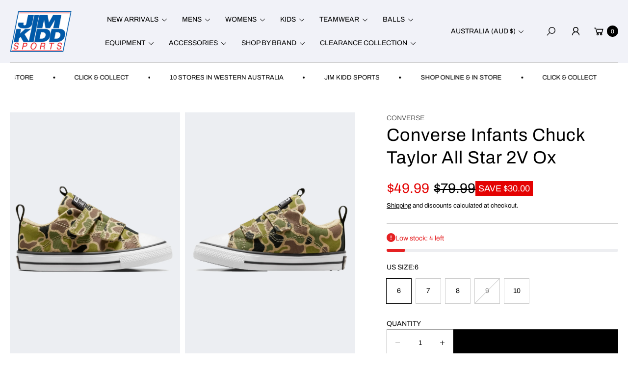

--- FILE ---
content_type: text/css
request_url: https://www.jimkiddsports.com.au/cdn/shop/t/71/assets/section-main-product.css?v=64407224489910740301729575829
body_size: 3971
content:
.main__product{--h1-size: 3.6rem}.slide-section-thumbnail .slider-thumbnail{cursor:pointer}.hide-thumbnail-control .slide-section-thumbnail .tns-controls{display:none}.slide-section-thumbnail .slider-thumbnail div{position:relative}.slide-section-thumbnail .slider-thumbnail div:after{content:"";position:absolute;left:0;right:0;bottom:0;top:0;border:1px solid var(--border-color);transition:border var(--bls-transition)}.slider-thumbnail.tns-nav-active div:after{border-width:1px;border-color:var(--heading-color)}.slide-section-thumbnail{--controls-width: 3.5rem;--controls-height: 3.5rem;--prev-position: -.5rem;--next-position: -.5rem}.thumbnail-position-bottom .slide-section-thumbnail{--border-color: transparent;--color-white: transparent;--controls-icon-width: 2.2rem;--btn-fill-bg-color: transparent;--btn-fill-hover-border-color: transparent;--btn-fill-color: var(--heading-color)}.thumbnail-position-bottom .tns-controls button:hover svg{--color-white: var(--heading-color)}.thumbnail-position-bottom .slide-section-thumbnail .tns-ovh,.thumbnail-position-bottom .slide-section-thumbnail>.slide-container{padding:0 3rem}.thumbnail-position-bottom .slide-section-thumbnail .tns-inner{overflow:hidden}.slide-section-thumbnail .tns-controls{display:block}.thumbnail-position-left .slide-section-thumbnail .tns-controls button{left:50%;transform:translate(-50%) rotate(90deg);width:3.5rem;height:3.5rem}.thumbnail-position-left .slide-section-thumbnail .tns-controls [data-controls=prev]{top:1.5rem}.thumbnail-position-left .slide-section-thumbnail .tns-controls [data-controls=next]{bottom:1.5rem;top:auto}.feature-product-media .product-gallery [data-gap] .tns-ovh{margin-left:0;margin-right:0}.feature-product-media .product-gallery [data-gap] .slide-container>*{padding-left:0;padding-right:0}.gallery-zoom .slider-image{cursor:zoom-in}.inner_zoom .slider-image,.external_zoom .slider-image,.hover-zoom .slider-image{cursor:pointer}.main__product.external .zoom-external-area .drift-zoom-pane{border-radius:var(--rounded-radius, 0)}html .drift-bounding-box{border-radius:var(--rounded-radius, 0);z-index:4;background-color:#000;opacity:var(--overlay-opacity, 30%)}html .bls__grid-media-right .drift-zoom-pane{right:0;left:auto}.product--no-media{max-width:80rem;margin:0 auto}.template-product back-to-top{bottom:13.5rem}@media (min-width: 768px){.gap-large.product__main-media{--col-gap: 5rem}[class*=bls__grid-media]{--media-width: 51.2%;grid-template-areas:"media info"}[class*=bls__grid-media].small{--media-width: 45%}[class*=bls__grid-media].large{--media-width: clamp(55%, 55vw, 68%);--col-gap: clamp(4rem, 5vw, 8rem)}.bls__grid-media-right{grid-template-areas:"info media"}.bls__grid-media-right .product__media-gallery:not(.column-reverse){flex-direction:row-reverse}.bls__grid-media-left.product-no-img{grid-template-areas:"info"}.feature-product-media{grid-area:media}.feature-product-information{grid-area:info}.bls__grid-media-left{grid-template-columns:var(--media-width) calc(100% - var(--media-width) - var(--col-gap))}.bls__grid-media-right{grid-template-columns:calc(100% - var(--media-width) - var(--col-gap)) var(--media-width)}.template-product back-to-top{bottom:16.5rem}.layout_stack .grid-cols *:first-child,.layout_stack .grid-cols *:not(.slider-image){grid-column:1/3}}@media (min-width: 1200px){.gap-large.product__main-media{--col-gap: 11rem}product-info .product-form__buttons.btn-large .quantity__input{min-width:5.8rem}}.feature-product-media .tns-nav{position:absolute;left:0;right:0;bottom:2rem}modal-popup [class*=border]{--border-color: var(--heading-color)}.main-product-block.countdown_timer progress-bar{--accent-color-second: #c6c9ce}.main-product-block collapsible-row,collapsible-row.main-product-block{display:block}.product-media-modal__dialog{background-color:var(--color-white);height:100vh;overflow-y:auto;overflow-x:hidden}sticky-buy{--product-name-size: 2rem;--product-price-size: 13px;box-shadow:0 0 10px #6666664d;-webkit-box-shadow:0px 0px 10px 0px rgba(102,102,102,.3);opacity:0;pointer-events:none;transform:translateY(100%);-webkit-transform:translateY(100%);transition:var(--bls-transition);width:90%;max-width:44.5rem}sticky-buy.show-sticky-cart{opacity:1;pointer-events:auto;transform:translateY(0);-webkit-transform:translateY(0)}sticky-buy .product__submit-form{margin-top:1.5rem}sticky-buy .product__submit-form{--border-color: var(--btn-outline-border-color)}sticky-buy .expand-content{display:none}sticky-buy minimal-button .icon_plus-animation{--heading-color: var(--btn-outline-color)}sticky-buy minimal-button.opened{flex-direction:row-reverse}sticky-buy .icon_plus-animation:before,sticky-buy .icon_plus-animation:after{left:50%}@media screen and (max-width: 767.98px){.overlay-sticky_add_cart sticky-buy{bottom:0;left:0;right:0;box-shadow:none;border-radius:0!important;width:100%;max-width:100%;border-top:1px solid var(--border-color)}}.product__media-list .media>*{overflow:hidden}.product__media-list video{border-radius:calc(var(--media-radius) - var(--media-border-width))}@media screen and (max-width: 767.98px){.product__media-list{margin-left:-2.5rem;margin-bottom:3rem;width:calc(100% + 4rem)}.product__media-wrapper slider-component:not(.thumbnail-slider--no-slide){margin-left:-1.5rem;margin-right:-1.5rem}.slider.product__media-list::-webkit-scrollbar{height:.2rem;width:.2rem}.product__media-list::-webkit-scrollbar-thumb{background-color:rgb(var(--color-foreground))}.product__media-list::-webkit-scrollbar-track{background-color:rgba(var(--color-foreground),.2)}.product__media-list .product__media-item{width:calc(100% - 3rem - var(--grid-mobile-horizontal-spacing))}.product--mobile-columns .product__media-item{width:calc(50% - 1.5rem - var(--grid-mobile-horizontal-spacing))}.product__media-gallery.hide .slide-thumbnail{display:none}}@media screen and (min-width: 750px){.product--thumbnail .product__media-list,.product--thumbnail_slider .product__media-list{padding-bottom:calc(var(--media-shadow-vertical-offset) * var(--media-shadow-visible))}.product__media-list{padding-right:calc(var(--media-shadow-horizontal-offset) * var(--media-shadow-visible))}.product--thumbnail .product__media-item:not(.is-active),.product--thumbnail_slider .product__media-item:not(.is-active){display:none}.product-media-modal__content>.product__media-item--variant.product__media-item--variant{display:none}.product-media-modal__content>.product__media-item--variant:first-child{display:block}}.product__media-item.product__media-item--variant{display:none}.product__media-item--variant:first-child{display:block}@media screen and (min-width: 750px) and (max-width: 989px){.product__media-list .product__media-item:first-child{padding-left:0}.product--thumbnail_slider .product__media-list{margin-left:0}.product__media-list .product__media-item{width:100%}}.product__media-icon .icon{width:1.2rem;height:1.4rem}.product__media-icon,.thumbnail__badge{background-color:var(--color-white);border-radius:50%;border:1px solid var(--border-color);color:rgb(var(--color-foreground));display:flex;align-items:center;justify-content:center;height:2.5rem;width:2.5rem;position:absolute;left:1rem;top:1rem;z-index:1;transition:color var(--duration-short) ease,opacity var(--duration-short) ease}.thumbnail__badge.d-model{border:0;background-color:transparent}.thumbnail__badge.d-model svg{border-radius:50%}.product__media-video .product__media-icon{opacity:1}.product__modal-opener--image .product__media-toggle:hover{cursor:zoom-in}.product__modal-opener:hover .product__media-icon{border:.1rem solid rgba(var(--color-foreground),.1)}@media screen and (min-width: 750px){.grid__item.product__media-item--full{width:100%}.product--columns .product__media-item:not(.product__media-item--single):not(:only-child){max-width:calc(50% - var(--grid-desktop-horizontal-spacing) / 2)}.product--large.product--columns .product__media-item--full .deferred-media__poster-button{height:5rem;width:5rem}.product--medium.product--columns .product__media-item--full .deferred-media__poster-button{height:4.2rem;width:4.2rem}.product--medium.product--columns .product__media-item--full .deferred-media__poster-button .icon{width:1.8rem;height:1.8rem}.product--small.product--columns .product__media-item--full .deferred-media__poster-button{height:3.6rem;width:3.6rem}.product--small.product--columns .product__media-item--full .deferred-media__poster-button .icon{width:1.6rem;height:1.6rem}}@media screen and (min-width: 990px){.product--stacked .product__media-item{max-width:calc(50% - var(--grid-desktop-horizontal-spacing) / 2)}.product:not(.product--columns) .product__media-list .product__media-item:first-child,.product:not(.product--columns) .product__media-list .product__media-item--full{width:100%;max-width:100%}.product__modal-opener .product__media-icon{opacity:0}.product__modal-opener:hover .product__media-icon,.product__modal-opener:focus .product__media-icon{opacity:1}}.product__media-item>*{display:block;position:relative}.product__media-toggle{display:flex;border:none;background-color:transparent;color:currentColor;padding:0}.product__media-toggle:after{content:"";cursor:pointer;display:block;margin:0;padding:0;position:absolute;top:calc(var(--border-width) * -1);right:calc(var(--border-width) * -1);bottom:calc(var(--border-width) * -1);left:calc(var(--border-width) * -1);z-index:2}.product__media-toggle:focus-visible{outline:0;box-shadow:none}@media (forced-colors: active){.product__media-toggle:focus-visible,.product__media-toggle:focus-visible:after,.product-form__input input[type=radio]:focus-visible+label{outline:transparent solid 1px;outline-offset:2px}}.product__media-toggle.focused{outline:0;box-shadow:none}.product__media-toggle:focus-visible:after{box-shadow:0 0 0 .3rem var(--color-white),0 0 0 .5rem rgba(var(--color-foreground),.5);border-radius:var(--media-radius)}.product__media-toggle.focused:after{box-shadow:0 0 0 .3rem var(--color-white),0 0 0 .5rem rgba(var(--color-foreground),.5);border-radius:var(--media-radius)}.product-media-modal{background-color:var(--color-white);height:100%;position:fixed;top:0;left:0;width:100%;visibility:hidden;opacity:0;z-index:-1}.product-media-modal[open]{visibility:visible;opacity:1;z-index:101}.product-media-modal__dialog{display:flex;align-items:center;height:100vh}.product-media-modal__content{max-height:100vh;width:100%;overflow:auto}.product-media-modal__content>*:not(.active),.product__media-list .deferred-media{display:none}@media screen and (min-width: 750px){.product-media-modal__content{padding-bottom:2rem}.product-media-modal__content>*:not(.active){display:block}.product__modal-opener:not(.product__modal-opener--image){display:none}.product__media-list .deferred-media{display:block}}@media screen and (max-width: 767.98px){.product--thumbnail .is-active .product__modal-opener:not(.product__modal-opener--image),.product--thumbnail_slider .is-active .product__modal-opener:not(.product__modal-opener--image){display:none}.product--thumbnail .is-active .deferred-media,.product--thumbnail_slider .is-active .deferred-media{display:block;width:100%}}.product-media-modal__content>*{display:block;height:auto;margin:auto}.product-media-modal__content .media{background:none}.product-media-modal__model{width:100%}.product-media-modal__toggle{background-color:var(--color-white);border:.1rem solid rgba(var(--color-foreground),.1);border-radius:50%;color:rgba(var(--color-foreground),.55);display:flex;align-items:center;justify-content:center;cursor:pointer;right:2rem;padding:1.2rem;position:fixed;z-index:2;top:2rem;width:4rem}.product-media-modal__content .deferred-media{width:100%}@media screen and (min-width: 750px){.product-media-modal__content{padding:2rem 11rem}.product-media-modal__content>*{width:100%}.product-media-modal__content>*+*{margin-top:2rem}.product-media-modal__toggle{right:5rem;top:2.2rem}}@media screen and (min-width: 990px){.product-media-modal__content{padding:2rem 11rem}.product-media-modal__content>*+*{margin-top:1.5rem}.product-media-modal__content{padding-bottom:1.5rem}.product-media-modal__toggle{right:5rem}}.product-media-modal__toggle:hover{color:rgba(var(--color-foreground),.75)}.product-media-modal__toggle .icon{height:auto;margin:0;width:2.2rem}@media screen and (max-width: 767.98px){.bls__featured-product .slide-thumbnail{display:none}}.share-button__close:not(.hidden)+.share-button__copy{display:none}.share-button__message:not(:empty):not(.hidden)~*{display:none}.share-button__fallback{padding:var(--full-width-gap-x);box-shadow:0 0 10px #6666664d;-webkit-box-shadow:0px 0px 10px 0px rgba(102,102,102,.3)}@media screen and (max-width: 767.98px){.main-product-block share-button{position:static}.share-button__fallback{--full-width-gap-x: 1.5rem;left:auto;right:0}.share-button__fallback .field__input{min-width:19.8rem}}.inventory_status .pre_order .icon_error{top:0}.recipient-form{--recipient-checkbox-margin-top: .64rem;display:block;position:relative;max-width:44rem;margin-bottom:2.5rem}.recipient-form-field-label{margin:.6rem 0}.recipient-form-field-label--space-between{display:flex;justify-content:space-between}.recipient-checkbox{flex-grow:1;font-size:1.6rem;display:flex;word-break:break-word;align-items:flex-start;max-width:inherit;position:relative;cursor:pointer}.no-js .recipient-checkbox{display:none}.recipient-form>input[type=checkbox]{position:absolute;width:1.6rem;height:1.6rem;margin:var(--recipient-checkbox-margin-top) 0;top:0;left:0;z-index:-1;appearance:none;-webkit-appearance:none}.recipient-fields__field{margin:0 0 2rem}.recipient-fields .field__label{white-space:nowrap;text-overflow:ellipsis;max-width:calc(100% - 3.5rem);overflow:hidden}.recipient-checkbox>svg{margin-top:var(--recipient-checkbox-margin-top);margin-right:1.2rem;flex-shrink:0;margin-top:4px}.recipient-form .icon-checkmark{visibility:hidden;position:absolute;left:.28rem;z-index:5;top:.4rem}.recipient-form>input[type=checkbox]:checked+label .icon-checkmark{visibility:visible}.js .recipient-fields{display:none}.recipient-fields hr{margin:1.6rem auto}.recipient-form>input[type=checkbox]:checked~.recipient-fields{display:block;animation:animateMenuOpen var(--duration-default) ease}.recipient-form>input[type=checkbox]:not(:checked,:disabled)~.recipient-fields,.recipient-email-label{display:none}.js .recipient-email-label.required,.no-js .recipient-email-label.optional{display:inline}.recipient-form ul{line-height:calc(1 + .6 / var(--font-body-scale));padding-left:4.4rem;text-align:left}.recipient-form ul a{display:inline}.recipient-form .error-message:first-letter{text-transform:capitalize}@media screen and (forced-colors: active){.recipient-fields>hr{border-top:.1rem solid rgb(var(--color-background))}.recipient-checkbox>svg{background-color:inherit;border:.1rem solid rgb(var(--color-background))}.recipient-form>input[type=checkbox]:checked+label .icon-checkmark{border:none}}.shopify-installments__learn-more:hover{color:var(--heading-color)}.shopify-payment-button__button{font-family:inherit;min-height:var(--input-height);line-height:21px}.shopify-payment-button__button [role=button]{border-radius:var(--btn-border-radius)}.shopify-payment-button__button [role=button].focused,.no-js .shopify-payment-button__button [role=button]:focus{outline:.2rem solid var(--btn-fill-bg-color)!important;outline-offset:.3rem}.shopify-payment-button__button [role=button]:focus:not(:focus-visible){outline:0;box-shadow:none!important}.shopify-payment-button__button [role=button]:focus-visible{outline:.2rem solid var(--btn-fill-bg-color)!important}.shopify-payment-button__button--unbranded{background-color:var(--btn-fill-bg-color);color:var(--btn-fill-color);border-radius:var(--btn-border-radius)}.shopify-payment-button__button--unbranded::selection{background-color:var(--btn-fill-bg-color)}.shopify-payment-button__button--unbranded:hover,.shopify-payment-button__button--unbranded:hover:not([disabled]){background-color:var(--btn-fill-hover-bg-color)}.shopify-payment-button__more-options{margin:1.6rem 0 1rem;font-size:1.2rem;letter-spacing:.05rem;text-decoration:underline;text-underline-offset:.3rem;padding:0;color:var(--heading-color);text-transform:var(--btn-text-transform)}.shopify-payment-button__more-options:hover{background-color:transparent;color:var(--heading-color)}.shopify-payment-button__button+.shopify-payment-button__button--hidden{display:none}.product__info-wrapper [class*=product__badges-]{margin-bottom:0}span.product-meta-value.heading-color a{color:var(--heading-color);text-decoration:none}.product__info-wrapper .product-form__input .select{max-width:100%}product-recommendations{--tns-nav-margin-top: 2rem}.product__info-wrapper product-info,#MainContent product-information{transition:.3s top ease}.product__info-wrapper product-info>*:first-child,product-information .product__text:first-child{margin-top:0;margin-bottom:0}.product__info-wrapper product-info>.product__text+.product-title,product-information .product__text+.product-title{margin-top:0}.main-product-block.mt-20.d-inline-flex:not(:last-of-type){margin-right:clamp(1.5rem,3vw,4rem)}.product__info-wrapper product-info .bls__pro-reviews .spr-badge{display:flex}.product__info-wrapper product-info .bls__pro-reviews .spr-badge .spr-starrating{font-size:1.1rem;margin-right:1rem}.product__info-wrapper product-info .countdown-container{padding:5px 0}.product__info-wrapper product-info .countdown-container .seconds_timer{min-width:calc(var(--h2-size) * 1.36666)}.shopify-section-header-sticky:not(.shopify-section-header-hidden)+#MainContent product-info,.shopify-section-header-sticky:not(.shopify-section-header-hidden)+#MainContent product-information{top:calc(var(--header-height) + 3rem)}media-gallery .tns-progress{display:none}gallery-grid:not(.layout_stack) .gallery-grid-js{align-items:center}@media screen and (max-width: 767.98px){.rounded-corner media-gallery gallery-grid.rounded-corner-item{border-radius:0}gallery-grid:not(.layout_stack)[data-free-scroll] .slide-container{align-items:center}}#shopify-product-reviews .spr-container{padding:0;border:0}#shopify-product-reviews .spr-container .spr-header{position:relative}#shopify-product-reviews .spr-header-title{font-size:var(--h2-size)}#shopify-product-reviews .spr-form-title{font-size:var(--h4-size);margin-bottom:3rem}#shopify-product-reviews .spr-summary.rte{margin-top:2.5rem}.spr-summary-actions{display:block}.spr-review-header-byline{font-style:normal}.spr-review-header-byline strong{font-weight:400;color:var(--heading-color)}.spr-review-header-title{font-size:2rem;line-height:normal;margin-bottom:.5rem}#shopify-product-reviews .spr-summary-actions-newreview{--btn-fill-hover-bg-color: var(--btn-fill-bg-color);--btn-fill-hover-color: var(--btn-fill-color);padding:var(--outline-padding, 9px 20px);border:1px solid var(--border-color);color:var(--btn-outline-color);transition:var(--bls-transition);-webkit-transition:var(--bls-transition);word-wrap:break-word;vertical-align:middle;line-height:normal;text-decoration:none;text-transform:var(--btn-text-transform);font-size:calc(var(--body-font-size) - 2px);float:none;display:inline-flex;margin-left:1.5rem;background-color:transparent;background:linear-gradient(to bottom,var(--btn-fill-hover-bg-color) 50%,transparent 50%) no-repeat scroll right bottom/100% 210% transparent}@media screen and (pointer: fine) and (prefers-reduced-motion: no-preference){#shopify-product-reviews .spr-summary-actions-newreview{background:linear-gradient(to bottom,var(--btn-fill-hover-bg-color) 50%,transparent 50%) no-repeat scroll right bottom/100% 210% transparent}#shopify-product-reviews .spr-summary-actions-newreview:hover{background-position:right top;color:var(--btn-fill-color);border-color:var(--btn-fill-bg-color)}}#shopify-product-reviews .spr-form{margin:40px 0 0;padding:40px 0 0;border-color:var(--border-color)}.spr-form-label{font-size:unset;line-height:unset}.spr-form-contact-name,.spr-form-contact-email,.spr-form-contact-location,.spr-form-review-rating,.spr-form-review-title,.spr-form-review-body{margin-bottom:2.3rem}.spr-form-review-rating a,.spr-form-review-rating a:hover{float:none;display:inline-flex}#shopify-product-reviews .spr-summary.rte{display:flex;align-items:center;justify-content:space-between}@media screen and (min-width: 481px){#shopify-product-reviews .spr-container .spr-header{padding-right:14rem}#shopify-product-reviews .spr-summary.rte{margin-top:0;justify-content:flex-start}#shopify-product-reviews .spr-summary-actions-newreview{position:absolute;z-index:2;right:0;top:50%;transform:translateY(-50%)}}@media screen and (max-width: 480px){#shopify-product-reviews .spr-summary.rte{flex-wrap:wrap;gap:1.5rem;justify-content:center}#shopify-product-reviews .spr-summary.rte .spr-summary-actions{flex:0 0 100%}}#shopify-product-reviews .spr-starrating{display:inline-flex;gap:1px}#shopify-product-reviews .spr-icon{font-size:1.1rem;width:auto;height:auto;line-height:normal}#shopify-product-reviews .spr-summary-caption{font-size:var(--body-font-size);margin-left:15px}#shopify-product-reviews .spr-summary-caption:first-child{margin-left:0}.product-form__input input[type=radio]:focus-visible+label{box-shadow:0 0 0 .3rem var(--color-background),0 0 0 .5rem rgba(var(--heading-color-hsl),.6),0 0 .5rem .4rem rgba(var(--heading-color-hsl),.6)}.product-form__input input[type=radio]:focus-visible+label.product__color-swatch:before{display:none}.template-product .product-form__input input[type=radio]+label.product__color-swatch{--color-swatch-width: 4.4rem;--color-swatch-height: 4.4rem}.template-product .product-form__input input[type=radio]+label.product__color-swatch:before{left:0;right:0;bottom:0;top:0}media-gallery .control-hidden .tns-controls,media-gallery .control-only-desktop .tns-controls{display:none}media-gallery .control-only-mobile .tns-controls{display:block}@media (min-width: 768px){media-gallery .control-only-desktop .tns-controls{display:block}media-gallery .control-only-mobile .tns-controls{display:none}}product-info .product__submit-form-cart .button_buy-now>*{max-width:100%!important;width:100%;line-height:21px}product-info .product__form-add-cart:not(:last-of-type){border-bottom:1px solid var(--border-color);margin-bottom:1.5rem;padding-bottom:1rem}.trust_seal-image{width:var(--image-width)}.jdgm-row-profile{display:flex;align-items:center;margin-top:15px}.jdgm-row-profile .jdgm-rev__icon{border-radius:50%;overflow:hidden;margin-inline-end:10px}body :is(.jdgm-rev__author,.jdgm-rev__icon:before,.jdgm-sort-dropdown-wrapper .jdgm-sort-dropdown,.jdgm-sort-dropdown-wrapper .jdgm-sort-dropdown-arrow),.jdgm-rev__author,.jdgm-rev__icon:not(.jdgm-rev__avatar):before{color:var(--heading-color)}.jdgm-rev__icon:not(.jdgm-rev__avatar):before{font-size:20px}body :is(.jdgm-row-media,.jdgm-row-search,.jdgm-subtab,.jdgm-row-actions,.jdgm-quest,.jdgm-rev,.jdgm-paginate){--jdgm-secondary-color: var(--border-color);border-top-color:var(--border-color)}.jdgm-rev-widg__summary-text{margin-top:1rem}body .jdgm-form__reviewer-name-format-container{display:flex;align-items:center}.jdgm-rev-widg__paginate-spinner-wrapper,.jdgm-paginate:empty{border-top:0}.jdgm-rev-widg.jdgm-rev-widg{padding:0}.jdgm-write-rev-link.jdgm-write-rev-link:not([disabled]):hover,.jdgm-write-rev-link.jdgm-write-rev-link:focus{--jdgm-primary-color: var(--btn-fill-bg-color);--jdgm-write-review-bg-color: var(--btn-fill-bg-color)}
/*# sourceMappingURL=/cdn/shop/t/71/assets/section-main-product.css.map?v=64407224489910740301729575829 */


--- FILE ---
content_type: text/javascript
request_url: https://www.jimkiddsports.com.au/cdn/shop/t/71/assets/theme.js?v=99707521700841160391729575829
body_size: 12050
content:
"use-strict";var Shopify=Shopify||{},root=document.getElementsByTagName("html")[0];let parser=new DOMParser;function setCookie(cname,exdays,cvalue){const date=new Date;date.setTime(date.getTime()+exdays*24*60*60*1e3);let expires="expires="+date.toUTCString(),cookieString=cname+"="+cvalue+";"+expires+";path=/";cookieString+=";secure",document.cookie=cookieString}function getCookie(cname){let name=cname+"=",ca=decodeURIComponent(document.cookie).split(";");for(let i=0;i<ca.length;i++){let c=ca[i];for(;c.charAt(0)==" ";)c=c.substring(1);if(c.indexOf(name)==0)return c.substring(name.length,c.length)}return""}const slideAnime=(()=>{let isAnimating=!1;return setOptions=>{const options=Object.assign({},{target:!1,animeType:"slideToggle",duration:250,easing:"ease",isDisplayStyle:"block",parent:!1},setOptions),target=options.target,parent=options.parent;if(!target||isAnimating)return;isAnimating=!0,parent.classList?.toggle("opened");let animeType=options.animeType;const styles=getComputedStyle(target);if(animeType==="slideToggle"&&(animeType=styles.display==="none"?"slideDown":"slideUp"),animeType==="slideUp"&&styles.display==="none"||animeType==="slideDown"&&styles.display!=="none"||animeType!=="slideUp"&&animeType!=="slideDown")return isAnimating=!1,!1;target.style.overflow="hidden";const duration=options.duration,easing=options.easing,isDisplayStyle=options.isDisplayStyle;animeType==="slideDown"&&(target.style.display=isDisplayStyle);const heightVal={height:target.getBoundingClientRect().height+"px",marginTop:styles.marginTop,marginBottom:styles.marginBottom,paddingTop:styles.paddingTop,paddingBottom:styles.paddingBottom};if(Object.keys(heightVal).forEach(key=>{parseFloat(heightVal[key])===0&&delete heightVal[key]}),Object.keys(heightVal).length===0)return isAnimating=!1,!1;let slideAnime2;animeType==="slideDown"?(Object.keys(heightVal).forEach(key=>{target.style[key]=0}),slideAnime2=target.animate(heightVal,{duration,easing})):animeType==="slideUp"&&(Object.keys(heightVal).forEach(key=>{target.style[key]=heightVal[key],heightVal[key]=0}),slideAnime2=target.animate(heightVal,{duration,easing})),slideAnime2.finished.then(()=>{target.style.overflow="",Object.keys(heightVal).forEach(key=>{target.style[key]=""}),animeType==="slideUp"&&(target.style.display="none"),isAnimating=!1})}})();function initLazyload(){window.addEventListener("scroll",()=>{this.scrollLazyload()}),window.pageYOffset>1&&this.scrollLazyload()}initLazyload();function scrollLazyload(){document.querySelectorAll("video.lazyload-video").forEach(el=>{scrollLazyloadItem(el)})}function scrollLazyloadItem(el){const src=el.dataset.src;src&&(el.setAttribute("src",src),el.removeAttribute("data-src")),el.classList.remove("lazyload-video")}Shopify.formatMoney=function(cents,format){typeof cents=="string"&&(cents=cents.replace(".",""));var value="",placeholderRegex=/\{\{\s*(\w+)\s*\}\}/,formatString=format||this.money_format;function defaultOption(opt,def){return typeof opt>"u"?def:opt}function formatWithDelimiters(number,precision,thousands,decimal){if(precision=defaultOption(precision,2),thousands=defaultOption(thousands,","),decimal=defaultOption(decimal,"."),isNaN(number)||number==null)return 0;number=(number/100).toFixed(precision);var parts=number.split("."),dollars=parts[0].replace(/(\d)(?=(\d\d\d)+(?!\d))/g,"$1"+thousands),cents2=parts[1]?decimal+parts[1]:"";return dollars+cents2}switch(formatString.match(placeholderRegex)[1]){case"amount":value=formatWithDelimiters(cents,2);break;case"amount_no_decimals":value=formatWithDelimiters(cents,0);break;case"amount_with_comma_separator":value=formatWithDelimiters(cents,2,".",",");break;case"amount_no_decimals_with_comma_separator":value=formatWithDelimiters(cents,0,".",",");break}return formatString.replace(placeholderRegex,value)};function checkDeviceIsMobile(){const userAgent=navigator.userAgent.toLowerCase(),mobileKeywords=["android","iphone","ipod","ipad","windows phone"];for(let keyword of mobileKeywords)if(userAgent.indexOf(keyword)>-1)return!0;return!1}let windowWidth=window.innerWidth;function windowResize(){window.addEventListener("resize",function(){if(calWidthTiktokItem.setWidthDiv(),windowWidth=window.innerWidth,windowWidth>1024){const hasOpens=document.querySelectorAll(".has-open");hasOpens.length!=0&&hasOpens.forEach(e=>{e.setAttribute("open","")})}})}windowResize();function pauseAllMedia(s){s&&(s.querySelectorAll(".js-youtube").forEach(video=>{video.paused||video.contentWindow.postMessage('{"event":"command","func":"pauseVideo","args":""}',"*")}),s.querySelectorAll(".js-vimeo").forEach(video=>{video.contentWindow&&video.contentWindow.postMessage&&video.contentWindow.postMessage('{"method":"pause"}',"*")}),s.querySelectorAll("video").forEach(video=>{video.paused||video.pause()}))}var responsiveImage=function(){return{init:function(){const img=document.querySelectorAll("img[data-sizes='auto']");img.length!=0&&img.forEach(e=>{e.offsetWidth!=0&&e.setAttribute("sizes",e.offsetWidth+"px")})}}}();responsiveImage.init();var removeIdSvg=function(){return{onLoading:function(){const svg=document.querySelectorAll("svg.img-placeholder");svg.length!=0&&svg.forEach(e=>{const defs=e.querySelector("defs");defs&&defs.parentNode.removeChild(defs);const g_tag=e.querySelector("g");defs&&g_tag.removeAttribute("clip-path")})}}}();removeIdSvg.onLoading();var calWidthTiktokItem=function(){return{setWidthDiv:function(){const g_item=document.querySelectorAll("div.tiktok-items");g_item.length>0&&g_item.forEach(i_t=>{const child_div=i_t.querySelector("div.tiktock-video");if(child_div){let width="--item-width: "+i_t.offsetWidth;child_div.setAttribute("style",width)}})}}}();calWidthTiktokItem.setWidthDiv();var closePopup=function(){return{hide:function(){rootAction.remove();const os=document.querySelector(".overlay-section .bls__canvas.active")||document.querySelector(".overlay-section .bls__canvas-mb.active");if(!os)return;os.classList.remove("active");const fi=os.dataset?.focusItem;fi&&document.querySelector("#"+fi)&&removeTrapFocus(document.querySelector("#"+fi))},onEscKeyUp:function(){document.addEventListener("keyup",event=>{event.code?.toUpperCase()==="ESCAPE"&&this.hide()})}}}(),getHeightHeader=function(){return{init:function(){const _this=this;window.addEventListener("resize",function(){_this.getHeight()}),_this.getHeight()},getHeight(){if(!document.querySelector(".section-header header"))return;var rect=document.querySelector(".section-header header").getBoundingClientRect(),divTop=0;window.scrollY==0||rect.top>0?divTop=rect.top+document.querySelector(".section-header header").offsetHeight:divTop=document.querySelector(".section-header header").offsetHeight;const sectionHeader=document.querySelector(".section-header"),sectionAB=document.querySelector(".section-announcement-bar");if(this.checkPositionAnnouncementBar(sectionHeader,sectionAB)){const ab=sectionAB.querySelector("announcement-bar");ab&&(divTop+=ab.offsetHeight)}root.style.setProperty("--header-height",divTop+"px")},checkPositionAnnouncementBar(sectionHeader,sectionAB){if(sectionHeader&&sectionAB){const rectA=sectionHeader.getBoundingClientRect(),rectB=sectionAB.getBoundingClientRect();return rectA.bottom<=rectB.top}}}}();getHeightHeader.init();var getScrollBarWidth=function(){return{init:function(){var scrollDiv=document.createElement("div");scrollDiv.style.width="100px",scrollDiv.style.height="100px",scrollDiv.style.overflow="scroll",scrollDiv.style.position="absolute",scrollDiv.style.top="-9999px",document.body.appendChild(scrollDiv);var scrollbarWidth=scrollDiv.offsetWidth-scrollDiv.clientWidth;return document.body.removeChild(scrollDiv),scrollbarWidth}}}(),rootAction=function(){return{add:function(){root.style.setProperty("--padding-right",getScrollBarWidth.init()+"px")},addNoneHeight:function(){root.style.setProperty("--padding-right",getScrollBarWidth.init()+"px")},remove:function(){root.style.removeProperty("--padding-right"),root.classList.remove("open-canvas"),root.classList.remove("open-search"),root.classList.remove("open-nav")},toggle:function(){getComputedStyle(root).getPropertyValue("--padding-right")?root.style.removeProperty("--padding-right"):root.style.setProperty("--padding-right",getScrollBarWidth.init()+"px"),root.classList.toggle("open-canvas"),root.classList.toggle("open-search"),root.classList.toggle("open-nav")}}}();class Announcementbar extends HTMLElement{constructor(){super(),root.style.setProperty("--announcement-height",this.offsetHeight+"px"),window.addEventListener("resize",()=>{root.style.setProperty("--announcement-height",this.offsetHeight+"px")})}reload(){let maxHeight=0;const slides=this.querySelectorAll(".tns-item");slides.length!=0&&slides.forEach(function(e){e.offsetHeight>maxHeight&&(maxHeight=e.offsetHeight)});const ss=this.querySelector("slide-section"),as=this.querySelector(".announcement-slide");ss&&(as&&(as.style.height=maxHeight+"px",ss.classList.add("d-none")),setTimeout(()=>{ss.style.height=maxHeight+"px",ss.classList.remove("d-none"),as.style.removeProperty("height")},1e3))}}customElements.define("announcement-bar",Announcementbar);class BaseSlide extends HTMLElement{constructor(){super(),this.slider=null}init(){}initSlide(){const _this=this,items=this.dataset?.items,itemsMb=this.dataset?.itemsMb,atto=this.dataset?.autoplayTimeout,cp=this.dataset?.controlsPosition,np=this.dataset?.navPosition,a=this.dataset?.axis,m=this.dataset?.mode,nc=this.dataset?.navContainer,t=this.dataset?.productType;let sti=this.dataset?.startIndex;const mh=this.dataset?.maxHeight,im=this.dataset?.mobile,ctn=this.querySelector(".slide-container"),c=this.dataset?.controls!=="false",n=this.dataset?.nav!=="false",l=this.dataset?.loop!=="false",at=this.dataset?.autoplay!=="false",md=this.dataset?.mouseDrag!=="false",nat=this.dataset?.navAsThumbnails!=="false",fh=this.dataset?.fixHeight!=="false",lazyload=this.dataset?.lazyload!=="false",next=this.dataset?.next,prev=this.dataset?.prev,center=this.dataset?.navCenterPostion,speed=this.dataset?.speed,pause_video=this.dataset?.pauseVideo?this.dataset?.pauseVideo:"true",event_custom=this.dataset?.eventCustom?this.dataset?.eventCustom:"true";let psot="auto";if(this.dataset?.psot!==void 0&&(psot=!1),this.closest("media-gallery")){const parent=this.closest("media-gallery").closest(".product__item-js");if(parent&&parent.querySelector(".productJson")&&this.closest("media-gallery").dataset.variantId){let stix=JSON.parse(parent.querySelector(".productJson").textContent);parent.classList.contains("main__product")&&(sti=this.getPosition(this.closest("media-gallery").dataset.variantId,stix.variants)-1)}}ctn&&(this.slider=tns({container:ctn,autoplay:at,items:itemsMb||im||(t?items>1?2:1:items||1),responsive:{768:{items:t&&items>2?2:items||1},992:{items:t&&items>3?4:items||1},1025:{items:items||1}},autoplayHoverPause:!0,mouseDrag:md,lazyload,autoplayTimeout:atto||5e3,controls:c,controlsPosition:cp||"top",loop:l,axis:a||"horizontal",swipeAngle:!1,mode:m||"carousel",navContainer:nc?`#${nc}`:!1,onInit:_this.tnsInitialized(ctn),startIndex:sti||0,centerNav:center?`.${center}`:!1,nextButton:next?`#${next}`:!1,prevButton:prev?`#${prev}`:!1,navAsThumbnails:nat,nav:n,navPosition:np||"bottom",autoplayButtonOutput:!1,animateIn:"fadeIn",animateOut:"fadeOut",speed:speed||300,preventScrollOnTouch:psot}),fh&&_this.fixHeightFunction(mh),this.slider&&event_custom=="true"&&this.slider.events.on("indexChanged",function(info){pause_video=="true"?_this.pauseMedia(info):_this.indexChanged(info)}),calWidthTiktokItem.setWidthDiv())}tnsInitialized(ctn){if(ctn.classList.add("tns-initialized"),this.dataset.slideProduct){var t;const swatch_items=this.querySelectorAll(".swatch-items-js");swatch_items.length!=0&&swatch_items.forEach(e=>{const productTarget=e.closest(".product__item-js"),parent=e.closest("product-recommendations")||e.closest("recently-viewed-products")||e.closest("slide-section");productTarget&&(e.addEventListener("mouseout",function(){parent&&(t=setTimeout(()=>{parent.classList.remove("show-tooltip")},400))},!1),e.addEventListener("mouseover",()=>{clearTimeout(t),parent&&parent.classList.add("show-tooltip")}))})}}pauseMedia(s){s.container&&window.pauseAllMedia(s.container)}indexChanged(s){if(s.container){var testimonials=s.container.closest("image-testimonials"),shopable_video=s.container.closest(".shopable-video-slide");if(testimonials){const slide=testimonials.querySelector("slide-section.image-testimonials-slide");if(!slide)return;slide.gotoFunction(s.displayIndex-1)}if(shopable_video&&window.innerWidth<768){const active_video=shopable_video.querySelector(".tns-slide-active");active_video&&(active_video.closest(".bls__shopable-video").querySelectorAll("shopable-video").forEach(el=>{el.classList.remove("active-video"),el.querySelector(".mute-button")&&el.querySelector(".mute-button").classList.remove("active");const video=el.querySelector("video");video&&!video.paused&&video.pause()}),active_video.querySelector("video")&&!active_video.classList.contains("active-video")&&(active_video.querySelector("video").muted=!0,active_video.querySelector("video").play(),active_video.classList.add("active-video")))}}}fixHeightFunction(mh){const _this=this,sl=this.querySelectorAll(".tns-item");window.setTimeout(()=>{_this.fixHeight(mh,sl,_this)},500),window.addEventListener("resize",function(){_this.fixHeight(mh,sl,_this)})}fixHeight(mh,sl,_this){if(mh)_this.style.height=`${mh}px`;else{let maxh=0;sl.length&&sl.forEach(s=>{const slh=s.offsetHeight;slh>maxh&&(maxh=slh)}),_this.style.height=`${maxh}px`}}getPosition(variantValue,stix){if(variantValue&&stix){var currentURL=window.location.href,queryString=currentURL.split("?")[1];if(queryString){var params=queryString.split("&");if(params){var queryVars={};params.forEach(function(param){var keyValue=param.split("="),key=decodeURIComponent(keyValue[0]),value=decodeURIComponent(keyValue[1]);queryVars[key]=value}),variantValue=queryVars.variant}}var foundVariant=stix.find(function(variant){return variant.id===Number(variantValue)}),position=foundVariant?foundVariant.featured_image?.position:0;return position}}}class SlideSection extends BaseSlide{constructor(){super(),this.init()}init(){this.initSlide();const _this=this;this.dataset?.freeScroll&&(window.innerWidth<=767?(_this.destroy(),_this.slider=null,_this.initProgressBar()):(_this.destroy(),_this.slider=null,_this.initSlide())),this.classList.contains("slide-section-tiktok")||this.onResize(),this.classList.contains("slide-section-slideshow")&&_this.lazyloadImage()}onResize(){const _this=this,has_item_mb=this.dataset?.freeScroll;let windowWidth2=window.innerWidth,isMobile=windowWidth2<=767;window.addEventListener("resize",function(){const newWindowWidth=window.innerWidth,newIsMobile=newWindowWidth<=767;if(windowWidth2==newWindowWidth)return!1;_this.refresh(),_this.onSlideChange(),newIsMobile!==isMobile&&(windowWidth2=newWindowWidth,isMobile=newIsMobile,has_item_mb&&(isMobile?(_this.destroy(),_this.slider=null,_this.initProgressBar()):(_this.removeProgressBar(),_this.destroy(),_this.slider=null,_this.initSlide())),_this.customForMediaGallery(isMobile))}),_this.customForMediaGallery(isMobile)}customForMediaGallery(isMobile){if(!this.classList.contains("slide-section-thumbnail"))return;const mediaGallery=this.closest("media-gallery[data-media-type='thumbnail_slider']");if(mediaGallery){const sl_thumb=this.closest(".slide-thumbnail"),mobileSlideStatus=mediaGallery.dataset.mobiSlideStatus,position=mediaGallery.dataset.slidePosition;sl_thumb&&(mobileSlideStatus=="false"?isMobile?sl_thumb.classList.add("d-none"):sl_thumb.classList.remove("d-none"):isMobile!=!1?(mediaGallery.classList.remove("thumbnail-position-left"),mediaGallery.classList.add("thumbnail-position-bottom","column-reverse"),this.setAttribute("data-axis","horizontal"),this.refresh()):(sl_thumb.classList.remove("d-none"),position&&position=="vertical"&&(mediaGallery.classList.add("thumbnail-position-left"),mediaGallery.classList.remove("thumbnail-position-bottom","column-reverse"),this.setAttribute("data-axis","vertical"),this.refresh())))}}initProgressBar(){if(!this.querySelector(".tns-progress")){var progressBarContainer=document.createElement("div");progressBarContainer.classList.add("tns-progress");var progressBar=document.createElement("div");progressBar.classList.add("tns-progress-bar"),progressBar.style.width="5%",progressBarContainer.appendChild(progressBar),this.appendChild(progressBarContainer),setTimeout(()=>{this.actionScrollBar()})}}removeProgressBar(){this.querySelector(".tns-progress")&&this.querySelector(".tns-progress").remove()}actionScrollBar(){var container=this.querySelector(".slide-container");if(container){var progressBar=this.querySelector(".tns-progress-bar");progressBar&&container.addEventListener("scroll",()=>{const{scrollLeft,scrollWidth,clientWidth}=container,scrollPercentage=scrollLeft/(scrollWidth-clientWidth)*100;scrollPercentage<=100&&(progressBar.style.width=`${scrollPercentage}%`),scrollPercentage<=5&&(progressBar.style.width="5%")})}}gotoFunction(item){this.slider.goTo(item)}addClass(item,custom_class){if(this.slider.getInfo().container){if(this.slider.getInfo().container.querySelectorAll(".tns-item").length==0)return;this.slider.getInfo().container.querySelectorAll(".tns-item").forEach(e=>{e.classList.remove(custom_class);const order=e.dataset.order;order&&order===item&&e.classList.add(custom_class)})}}onSlideChange(){const _this=this,s=this.slider;if(s&&(checkDeviceIsMobile()?s.events.on("touchEnd",_this.customFunction.bind(s)):s.events.on("dragEnd",_this.customFunction.bind(s)),s.getInfo().container)){const next=s.getInfo().container.closest("slide-section")?.querySelector(".tns-controls>button[data-controls='next']"),prev=s.getInfo().container.closest("slide-section")?.querySelector(".tns-controls>button[data-controls='prev']");next&&next.addEventListener("click",function(){setTimeout(()=>{_this.customFunction(s.getInfo())})}),prev&&prev.addEventListener("click",function(){setTimeout(()=>{_this.customFunction(s.getInfo())})})}}customFunction(s){if(s.container&&s.container.closest("media-gallery")){const thumb=s.container.closest("media-gallery").querySelector("slide-section.slide-section-thumbnail");s.container.querySelector(".tns-slide-active")&&thumb&&thumb.gotoFunction(s.container.querySelector(".tns-slide-active").dataset.position-1)}}refresh(){this.querySelector(".shopify-model-viewer-ui")||!this.slider||this.classList.contains("slide-section-slideshow")||(this.slider.destroy(),this.slider=null,this.initSlide())}destroy(){this.slider&&(this.slider.destroy(),this.slider=null)}rebuild(){this.slider&&this.slider.rebuild()}lazyloadImage(){this.querySelectorAll(".loading-animation").length!=0&&this.querySelectorAll(".loading-animation").forEach((e,index)=>{var img=new Image;e.getAttribute("src")?(img.src=e.getAttribute("src"),img.addEventListener("load",function(){setTimeout(()=>{e.classList.add("loaded-animation"),e.classList.remove("loading-animation")},100)})):setTimeout(()=>{e.classList.add("loaded-animation"),e.classList.remove("loading-animation")},200)})}}customElements.define("slide-section",SlideSection);class CountdownTimer extends HTMLElement{constructor(){super(),this.countdownBtn=this.closest("div")?.querySelector("div.countdown-btn a"),this.init()}init(){const cddl=this.dataset?.deadline,customeTimeOutMessage=this.dataset?.message;let timeLeft={};if(cddl){let isoDate="";if(this.isISODate(cddl))isoDate=cddl,this.mainFunction(isoDate,customeTimeOutMessage);else if(this.isValidDate(cddl)){const dateParts=cddl.split("-");isoDate=dateParts[2]+"-"+dateParts[0].padStart(2,"0")+"-"+dateParts[1].padStart(2,"0")+"T00:00:00Z",this.mainFunction(isoDate,customeTimeOutMessage)}else customeTimeOutMessage?this.innerHTML=this.appendChildHtmlTimeOut(customeTimeOutMessage).innerHTML:(this.innerHTML=this.appendChildHtml().innerHTML,timeLeft={days_timer:0,hours_timer:0,minutes_timer:0,seconds_timer:0},Object.entries(timeLeft).forEach(([key,value])=>{this.querySelector("."+key).innerHTML=value.toString().padStart(2,"0")})),this.countdownBtn?.setAttribute("aria-disabled",!0)}else customeTimeOutMessage?this.innerHTML=this.appendChildHtmlTimeOut(customeTimeOutMessage).innerHTML:(this.innerHTML=this.appendChildHtml().innerHTML,timeLeft={days_timer:0,hours_timer:0,minutes_timer:0,seconds_timer:0},Object.entries(timeLeft).forEach(([key,value])=>{this.querySelector("."+key).innerHTML=value.toString().padStart(2,"0")})),this.countdownBtn?.setAttribute("aria-disabled",!0)}mainFunction(isoDate,customeTimeOutMessage){let timeLeft={};if(Date.parse(isoDate)){const deadline=new Date(isoDate),calculateTimeLeft=()=>{let difference=+deadline-+new Date;return difference>0?(this.innerHTML=this.appendChildHtml().innerHTML,timeLeft={days_timer:Math.floor(difference/(1e3*60*60*24)),hours_timer:Math.floor(difference/(1e3*60*60)%24),minutes_timer:Math.floor(difference/1e3/60%60),seconds_timer:Math.floor(difference/1e3%60)}):(customeTimeOutMessage?this.innerHTML=this.appendChildHtmlTimeOut(customeTimeOutMessage).innerHTML:(this.innerHTML=this.appendChildHtml().innerHTML,difference=0,timeLeft={days_timer:Math.floor(difference/(1e3*60*60*24)),hours_timer:Math.floor(difference/(1e3*60*60)%24),minutes_timer:Math.floor(difference/1e3/60%60),seconds_timer:Math.floor(difference/1e3%60)}),this.countdownBtn?.setAttribute("aria-disabled",!0)),timeLeft};setInterval(()=>{const t=calculateTimeLeft();Object.entries(t).forEach(([key,value])=>{this.querySelector("."+key).innerHTML=value.toString().padStart(2,"0")})},1e3)}else customeTimeOutMessage?this.innerHTML=this.appendChildHtmlTimeOut(customeTimeOutMessage).innerHTML:(this.innerHTML=this.appendChildHtml().innerHTML,timeLeft={days_timer:0,hours_timer:0,minutes_timer:0,seconds_timer:0},Object.entries(timeLeft).forEach(([key,value])=>{this.querySelector("."+key).innerHTML=value.toString().padStart(2,"0")})),this.countdownBtn?.setAttribute("aria-disabled",!0)}appendChildHtml(){const days=this.dataset?.days,hours=this.dataset?.hours,mins=this.dataset?.mins,secs=this.dataset?.secs,container=document.createElement("div");return container.innerHTML=`<div class="countdown-container d-flex align-center lh-1"><span class="days_timer"></span><span class="timer-announcementbar-text">${days||"days"}</span></div><div class="countdown-container d-flex align-center lh-1"><span class="hours_timer"></span><span class="timer-announcementbar-text">${hours||"hours"}</span></div><div class="countdown-container d-flex align-center lh-1"><span class="minutes_timer"></span><span class="timer-announcementbar-text">${mins||"mins"}</span></div><div class="countdown-container d-flex align-center lh-1"><span class="seconds_timer"></span><span class="timer-announcementbar-text">${secs||"secs"}</span></div>`,container}appendChildHtmlTimeOut(customeTimeOutMessage){const container=document.createElement("div");return container.innerHTML=`<span class="timeout">${customeTimeOutMessage}</span>`,container}isISODate(dateString){return/^\d{4}-\d{2}-\d{2}T\d{2}:\d{2}:\d{2}(\.\d{3})?Z$/.test(dateString)}isValidDate(dateString){var regex=/^\d{2}-\d{2}-\d{4}$/;return!!regex.test(dateString)}}customElements.define("countdown-timer",CountdownTimer);class Close extends HTMLElement{constructor(){super(),this.init()}init(){const _this=this;this.addEventListener("click",this.onClose.bind(this),!1),this.addEventListener("keypress",function(event){if(event.key==="Enter"){const divParent=_this.closest(".bls__canvas");if(divParent){if(!divParent.classList.contains("quick_shop-popup"))if(divParent.classList.contains("cart-drawer")){const elementToFocus=divParent.dataset.focusItem;removeTrapFocus(document.querySelector("#"+elementToFocus)),divParent.close()}else{const elementToFocus=divParent.dataset.focusItem;removeTrapFocus(document.querySelector("#"+elementToFocus)),this.onClose.bind(this)(event)}}else this.onClose.bind(this)(event)}}.bind(this),!1)}onClose(e){e.preventDefault();const cb=e.currentTarget.closest(".has-close-btn");if(cb)if(cb.classList.contains("close-slide-up")){rootAction.remove();const os=document.querySelectorAll(".overlay-section");os.length>0&&os.forEach(function(e2){const divCanvas=e2.querySelector(".bls__canvas")||e2.querySelector(".main-menu");if(divCanvas){divCanvas.classList.remove("active"),divCanvas.removeAttribute("open");const details_tag=divCanvas.closest("details");details_tag&&!details_tag.classList.contains("has-open")&&setTimeout(()=>{details_tag.removeAttribute("open")},300)}})}else cb.remove()}}customElements.define("close-button",Close);class Overlay extends Close{constructor(){super()}onClose(e){e.preventDefault(),rootAction.remove();const os=document.querySelectorAll(".overlay-section");os.length>0&&os.forEach(function(e2){const divCanvas=e2.querySelector(".bls__canvas")||e2.querySelector(".main-menu");if(divCanvas){divCanvas.classList.remove("active"),divCanvas.removeAttribute("open");const details_tag=divCanvas.closest("details");details_tag&&!details_tag.classList.contains("has-open")&&setTimeout(()=>{details_tag.removeAttribute("open")},300)}})}}customElements.define("overlay-opacity",Overlay);class ToggleNav extends HTMLElement{constructor(){super(),this.init()}init(){const item=this.dataset.item;if(this.classList.contains("toggle-action")){const parent=this.closest(".overlay-custom-popup"),content=document.createElement("div");content.appendChild(parent.querySelector("template").content.firstElementChild.cloneNode(!0)),content.querySelector(".content-items")&&document.querySelector("."+item)&&(document.querySelector("."+item).innerHTML=content.querySelector(".content-items").innerHTML)}this.addEventListener("click",this.onClick.bind(this),!1),this.addEventListener("keypress",function(event){event.key==="Enter"&&this.onClick.bind(this)(event)}.bind(this),!1)}onClick(e){e.preventDefault(),this.onMainClick()}onMainClick(){const _this=this;closePopup.hide(),rootAction.addNoneHeight();const os=document.querySelectorAll(".overlay-section"),item=this.dataset.item,overlaySection=document.querySelector(`.${item}`);if(overlaySection&&setTimeout(()=>{trapFocus(overlaySection.querySelector(".bls__canvas"))},500),os.length>0&&os.forEach(function(e){e.classList.contains(item)&&e.querySelector(".bls__canvas")&&(e.querySelector(".bls__canvas").classList.add("active"),root.classList.add("open-canvas"),Close.init)}),item==="overlay-filter"){const details_tag=_this.closest("details");details_tag&&details_tag.setAttribute("open","")}}onToggle(){const _this=this,os=document.querySelectorAll(".overlay-section");getComputedStyle(root).getPropertyValue("--padding-right")?root.style.removeProperty("--padding-right"):root.style.setProperty("--padding-right",getScrollBarWidth.init()+"px");const item=this.dataset.item;os.length>0&&os.forEach(function(e){e.classList.contains(item)&&e.querySelector(".bls__canvas")&&(_this.classList.contains("toggle-action")&&(e.querySelector(".bls__canvas").classList.toggle("active"),root.classList.toggle("open-canvas")),Close.init)})}}customElements.define("toggle-nav",ToggleNav);class StickyHeader extends HTMLElement{constructor(){super();const _this=this,type=_this.dataset?.stickyType;if(!_this.closest(".section-header"))return;const header_parent=_this.closest(".section-header").querySelector("header");let cwpy=header_parent.offsetTop+header_parent.offsetHeight,check=0;window.addEventListener("scroll",()=>{stickyFunction()});function stickyFunction(){let wpy=window.scrollY;type==="always"?wpy>0?_this.closest(".section-header").classList.add("shopify-section-header-sticky"):_this.closest(".section-header").classList.remove("shopify-section-header-sticky"):wpy>0?wpy>cwpy?(_this.closest(".section-header").classList.add("scr-pass-header"),wpy>check?_this.closest(".section-header").classList.add("shopify-section-header-hidden"):(_this.closest(".section-header").classList.remove("shopify-section-header-hidden"),_this.closest(".section-header").classList.add("animate")),_this.closest(".section-header").classList.add("header-sticky"),_this.closest(".section-header").classList.add("shopify-section-header-sticky"),check=wpy):(_this.closest(".section-header").classList.remove("header-sticky"),_this.closest(".section-header").classList.remove("scr-pass-header"),check=0):(_this.closest(".section-header").classList.remove("shopify-section-header-hidden","header-sticky"),_this.closest(".section-header").classList.remove("animate","shopify-section-header-sticky"))}}}class BackBtn extends HTMLElement{constructor(){super(),this.container=this.closest(".overlay-section.overlay-menu"),this.mainDetailsToggle=this.closest("details"),this.summary=this.mainDetailsToggle.querySelector("summary"),this.init()}init(){this.addEventListener("click",this.onClose.bind(this),!1),this.addEventListener("keypress",function(event){event.key==="Enter"&&this.onClose.bind(this)(event)}.bind(this),!1)}onClose(e){e.preventDefault(),e.stopPropagation(),trapFocus(this.container,this.summary);const sub_menu=this.closest(".menu-opening"),parent_menu=this.closest("ul.parent-menu");sub_menu&&sub_menu.classList.remove("menu-opening"),parent_menu&&parent_menu.classList.remove("submenu-open"),setTimeout(()=>{this.mainDetailsToggle.removeAttribute("open")},500),this.mainDetailsToggle.querySelector("summary").setAttribute("aria-expanded",!1)}}customElements.define("back-button",BackBtn);class ToggleMenu extends HTMLElement{constructor(){super(),this.container=this.closest(".overlay-section.overlay-menu"),this.button=this.querySelector("button#menu-bar-icon-bubble"),this.mainMenu=this.container.querySelector("main-menu"),this.init()}init(){this.addEventListener("click",this.onClick.bind(this),!1),this.container.addEventListener("keyup",event=>event.code.toUpperCase()==="ESCAPE"&&this.close())}onClick(e){e.preventDefault(),root.classList.contains("open-nav")?this.close():this.open()}open(){this.container&&this.button&&trapFocus(this.container,this.button),root.style.removeProperty("--padding-right"),root.classList.remove("open-canvas"),root.classList.remove("open-search"),root.classList.add("open-nav")}close(focusToggle=!0){removeTrapFocus(focusToggle?this.button:null),root.classList.remove("open-nav")}}customElements.define("toggle-menu",ToggleMenu);class MainMenu extends HTMLElement{constructor(){super(),this.details=this.querySelectorAll("details[id]"),this.windowWidth=window.innerWidth,this.details.length!=0&&this.onClick()}onResize(){const _this=this;document.addEventListener("resize",()=>{_this.windowWidth=window.innerWidth})}onClick(){const _this=this;this.details.forEach(e=>e.addEventListener("click",function(){if(window.innerWidth<=1024){trapFocus(e.querySelector(".sub-menu")),this.classList.add("menu-opening");const ul=_this.querySelector("ul.parent-menu");ul&&ul.classList.add("submenu-open")}else{this.classList.remove("menu-opening");const ul=_this.querySelector("ul.parent-menu");ul&&ul.classList.remove("submenu-open")}},!1))}close(focusToggle=!0){removeTrapFocus(),root.classList.remove("open-nav")}}customElements.define("main-menu",MainMenu);class HeaderMenu extends DetailsDisclosure{constructor(){super(),this.onResizeHandler=this.onResize.bind(this),this.onInit(),window.addEventListener("resize",this.onResizeHandler)}onResize(){this.onInit()}disconnectedCallback(){window.removeEventListener("resize",this.onResizeHandler)}onInit(){window.innerWidth>1024?document.addEventListener("focusin",this.onFocusIn.bind(this)):document.removeEventListener("focusin",this.onFocusIn.bind(this))}}customElements.define("header-menu",HeaderMenu);class VideoSection extends HTMLElement{constructor(){super(),this.thumb=this.querySelector(".video-thumbnail"),this.video_iframe=this.querySelector(".video-has-bg iframe"),this.init()}init(){this.video_iframe&&this.video_iframe.addEventListener("load",()=>{this.thumb&&this.thumb.remove()})}}customElements.define("video-section",VideoSection);class VideoLocal extends HTMLElement{constructor(){super(),this.init()}init(){setTimeout(()=>{this.loadContent()},100)}loadContent(){if(!this.getAttribute("loaded")){const content=document.createElement("div");content.appendChild(this.querySelector("template").content.firstElementChild.cloneNode(!0)),this.setAttribute("loaded",!0);const deferredElement=this.appendChild(content.querySelector("video")),alt=deferredElement.getAttribute("alt"),img=deferredElement.querySelector("img");alt&&img&&img.setAttribute("alt",alt),this.thumb=this.querySelector(".video-thumbnail"),this.thumb&&this.thumb.remove(),deferredElement.nodeName=="VIDEO"&&deferredElement.getAttribute("autoplay")&&deferredElement.play()}}}customElements.define("video-local",VideoLocal);class VideoLocalPlay extends VideoLocal{constructor(){super(),this.init()}init(){const poster=this.querySelector(".video-thumbnail");poster&&poster.addEventListener("click",this.loadContent.bind(this))}}customElements.define("video-local-play",VideoLocalPlay);class ShopableImage extends HTMLElement{constructor(){if(super(),this.connectedCallback(),this.dot=this.querySelectorAll(".shopable-image-hotspot"),this.active=1,this.type=this.dataset?.type,this.dot.length<1)return;const _this=this;this.type==="default"?this.dot.forEach(e=>{e.addEventListener("click",_this.onClickPopup.bind(_this),!1),e.addEventListener("keypress",function(event){event.key==="Enter"&&this.onClickPopup.bind(this)(event)}.bind(this),!1)}):this.dot.forEach(e=>{e.addEventListener("click",_this.onClickSlide.bind(_this),!1),e.addEventListener("keypress",function(event){event.key==="Enter"&&this.onClickSlide.bind(this)(event)}.bind(this),!1)}),this.onResize()}initFunction(){this.onBodyClick()}connectedCallback(){const __this=this,handleIntersection=(entries,observer)=>{entries[0].isIntersecting&&(observer.unobserve(this),__this.initFunction())};new IntersectionObserver(handleIntersection.bind(this),{rootMargin:"0px 0px -400px 0px"}).observe(this)}onClickPopup(e){if(window.innerWidth>=768){const target=e.currentTarget;if(target&&target.closest(".shopable-image-item")){const position=target.closest(".shopable-image-item").dataset.productPosition;position&&(this.active===position?target.closest(".shopable-image-item").classList.toggle("active"):(this.removeActive(),target.closest(".shopable-image-item").classList.add("active")),this.active=position)}}}onClickSlide(e){const target=e.currentTarget;if(target&&target.closest(".shopable-image-item")){const position=target.closest(".shopable-image-item").dataset.productPosition;position&&(this.active===position?target.closest(".shopable-image-item").classList.toggle("active"):(this.removeActive(),target.closest(".shopable-image-item").classList.add("active")),this.active=position,this.querySelector("slide-section")&&(this.querySelector("slide-section").gotoFunction(position-1),this.querySelector("slide-section").addClass(position,"item-highlight")))}}onBodyClick(){const _this=this;document.body.addEventListener("click",e=>{e.target.closest(".shopable-image-item")||_this.removeActive()})}removeActive(){this.dot.length<1||this.dot.forEach(e=>{e.closest(".shopable-image-item")&&e.closest(".shopable-image-item").classList.remove("active")})}onResize(){window.innerWidth<1200&&this.removeActive()}}customElements.define("shopable-image",ShopableImage),customElements.get("media-gallery")||customElements.define("media-gallery",class extends HTMLElement{constructor(){super(),this.elements={viewer:this.querySelector('[id^="GalleryViewer"]')},this.dataset.mobiSlideStatus||this.onResize()}setActiveMedia(mediaId,prepend){const activeMedia=this.elements.viewer.querySelector(`[data-media-id="${mediaId}"]`);if(this.elements.viewer.querySelectorAll("[data-media-id]").forEach(element=>{element.classList.remove("is-active")}),activeMedia.classList.add("is-active"),prepend&&(activeMedia.parentElement.prepend(activeMedia),this.elements.thumbnails)){const activeThumbnail=this.elements.thumbnails.querySelector(`[data-target="${mediaId}"]`);activeThumbnail.parentElement.prepend(activeThumbnail)}window.setTimeout(()=>{this.elements.thumbnails&&activeMedia.parentElement.scrollTo({left:activeMedia.offsetLeft}),!this.elements.thumbnails||this.dataset.desktopLayout})}onResize(){const _this=this;let windowWidth2=window.innerWidth,isMobile=windowWidth2<=767;window.addEventListener("resize",function(){const newWindowWidth=window.innerWidth,newIsMobile=newWindowWidth<=767;newIsMobile!==isMobile&&(windowWidth2=newWindowWidth,isMobile=newIsMobile,_this.actionResize(isMobile))}),_this.actionResize(isMobile)}actionResize(isMobile){const sl_thumb=this.querySelector(".slide-thumbnail");sl_thumb&&(isMobile?sl_thumb.classList.add("d-none"):sl_thumb.classList.remove("d-none"))}}),customElements.get("button-search")||customElements.define("button-search",class extends ToggleNav{constructor(){super()}onClick(e){e.preventDefault();const items=this.dataset?.items;this.onMainClick(items),this.closest("action-search")&&this.closest("action-search").querySelector('input[type="search"]')&&setTimeout(()=>{this.closest("action-search").querySelector('input[type="search"]').focus()},100)}});class Quickview extends ToggleNav{constructor(){super()}init(){this.addEventListener("click",this.onClick.bind(this),!1),this.addEventListener("keypress",function(event){if(event.key==="Enter"){this.onClick.bind(this)(event);const cartNotification=document.querySelector("cart-notification")||document.querySelector("cart-drawer");cartNotification&&cartNotification.setActiveElement(this)}}.bind(this),!1)}onClick(e){e.preventDefault();const quickbuyCanvas=document.querySelector("quickbuy-canvas");quickbuyCanvas&&quickbuyCanvas.setActiveElement(this),this.dataset.url&&this.quickview()}quickview(){this.dataset.shopableImage?window.innerWidth<768&&this.fetchUrl():this.fetchUrl(),this.setAttribute("aria-disabled",!0),this.classList.add("loading"),this.querySelector(".loading-overlay__spinner")?.classList.remove("hidden")}fetchUrl(){fetch(this.dataset.url).then(response=>response.text()).then(text=>{const html=parser.parseFromString(text,"text/html");html.querySelector("#shopify-section-product-quickview .quickview-content")&&(document.querySelector(".quick_shop-popup").innerHTML=html.querySelector("#shopify-section-product-quickview .quickview-content").innerHTML)}).finally(()=>{this.classList.remove("loading"),this.removeAttribute("aria-disabled"),this.querySelector(".loading-overlay__spinner")?.classList.add("hidden"),this.onMainClick(),window.SPR&&(window.SPR.registerCallbacks(),window.SPR.initRatingHandler(),window.SPR.initDomEls(),window.SPR.loadProducts(),window.SPR.loadBadges())}).catch(e=>{console.error(e)})}}customElements.define("button-quickview",Quickview);class QuickbuyCanvas extends HTMLElement{constructor(){super(),this.addEventListener("keyup",event=>event.code.toUpperCase()==="ESCAPE"&&this.close()),this.closeBtn=this.querySelector("close-button"),this.closeBtn&&(this.closeBtn.addEventListener("click",this.close.bind(this)),this.addEventListener("keypress",function(event){if(event.key==="Enter"){const focusedElement=document.activeElement;focusedElement&&focusedElement.tagName==="CLOSE-BUTTON"&&this.close.bind(this)(event)}}.bind(this),!1))}close(){rootAction.remove(),this.classList.remove("active"),removeTrapFocus(this.activeElement)}setActiveElement(element){this.activeElement=element}}customElements.define("quickbuy-canvas",QuickbuyCanvas);class CollapsibleSection extends HTMLElement{constructor(){super(),this.onClick=this.onClick.bind(this),this.keyPressHandler=this.keyPressHandler.bind(this),this.init(),window.addEventListener("resize",this.init.bind(this))}init(){this.querySelector(".collapsible-title")&&(window.innerWidth<768?(this.querySelector(".collapsible-title").addEventListener("click",this.onClick,!1),this.addEventListener("keypress",this.keyPressHandler,!1)):(this.querySelector(".collapsible-title").removeEventListener("click",this.onClick,!1),this.removeEventListener("keypress",this.keyPressHandler,!1)))}onClick(e){e.preventDefault(),this.querySelector(".footer-block-border")&&this.querySelector(".collapsible-content")&&(this.querySelector(".footer-block-border").classList.toggle("active"),slideAnime({target:this.querySelector(".collapsible-content"),animeType:"slideToggle",parent:this.querySelector(".collapsible-title")}))}keyPressHandler(event){event.key==="Enter"&&this.onClick(event)}}customElements.define("collapsible-block",CollapsibleSection);class ActionSearch extends HTMLElement{constructor(){super(),this.init(),this.input=this.querySelector('input[type="search"]'),this.form=this.querySelector("form#search_mini_form"),this.fi=this.dataset?.focusItem,this.initClear(this.input.value),this.addEventListener("keyup",event=>event.code.toUpperCase()==="ESCAPE"&&this.close()),this.form?.addEventListener("keyup",this.onKeyup.bind(this)),this.form?.addEventListener("keydown",this.onKeydown.bind(this))}debounce(fn,wait){let t;return(...args)=>{clearTimeout(t),t=setTimeout(()=>fn.apply(this,args),wait)}}init(){this.setHeaderSearchIconAccessibility(),this.clear(),this.initForm()}initForm(){const _this=this,form=this.querySelector("form");if(!form)return;form.addEventListener("keypress",function(event){event.key==="Enter"&&_this.input.value.trim()===""&&event.preventDefault()});const submit=form.querySelector('button[type="submit"]');submit&&submit.addEventListener("click",function(e){_this.input.value.trim()===""&&e.preventDefault()}),this.querySelector('input[type="search"]').addEventListener("input",this.debounce(e=>{_this.removeFirstSpace(e)},100).bind(this))}removeFirstSpace(e){var value=e.target.value;if(value.charAt(0)===" "){if(this.input.value="",!this.querySelector("predictive-search"))return;this.querySelector("predictive-search").onInput(),this.input.focus()}this.initClear(value)}setHeaderSearchIconAccessibility(){const link=document.querySelector("#search-icon-bubble");link&&(link.setAttribute("role","button"),link.setAttribute("aria-haspopup","dialog"),link.addEventListener("click",event=>{event.preventDefault(),this.openPopup(),this.lazyloadImage()}))}lazyloadImage(){this.querySelectorAll(".loading-animation").length!=0&&this.querySelectorAll(".loading-animation").forEach((e,index)=>{var img=new Image;img.src=e.getAttribute("src"),img.addEventListener("load",function(){e.classList.add("loaded-animation"),e.classList.remove("loading-animation")})})}openPopup(){rootAction.add(),setTimeout(()=>{this.classList.add("active")}),root.classList.add("open-canvas","open-search"),setTimeout(()=>{this.form&&trapFocus(this.form),this.input.focus()},300),this.setAttribute("open","")}togglePopup(){setTimeout(()=>{this.classList.toggle("active")}),root.classList.toggle("open-search"),this.input&&(this.input.focus(),this.setAttribute("open",""))}close(){const elementToFocus=this.dataset.focusItem;Shopify.designMode||removeTrapFocus(document.querySelector("#"+elementToFocus)),rootAction.remove(),this.classList.remove("active"),this.removeAttribute("open")}initClear(value){this.querySelector(".clear-btn")&&(value!=""?this.querySelector(".clear-btn").classList.remove("d-none"):this.querySelector(".clear-btn").classList.add("d-none"))}clear(){const _this=this;this.querySelector(".clear-btn")&&(this.querySelector(".clear-btn").addEventListener("click",()=>{this.input.value="",this.querySelector(".clear-btn").classList.add("d-none"),this.querySelector("predictive-search")&&(this.querySelector("predictive-search").onInput(),this.input.focus(),trapFocus(this.form))}),this.querySelector(".clear-btn").addEventListener("keypress",function(event){if(event.key==="Enter"){if(trapFocus(this.form),this.input.value="",this.input.focus(),_this.querySelector(".clear-btn").classList.add("d-none"),!_this.querySelector("predictive-search"))return;_this.querySelector("predictive-search").onInput()}}.bind(this),!1))}getQuery(){return this.input.value.trim()}onKeyup(event){switch(event.preventDefault(),event.code){case"ArrowUp":this.switchOption("up");break;case"ArrowDown":this.switchOption("down");break;case"Enter":this.selectOption();break}}onKeydown(event){(event.code==="ArrowUp"||event.code==="ArrowDown")&&event.preventDefault()}selectOption(){const selectedOption=this.querySelector('a[aria-selected="true"], button[aria-selected="true"]');selectedOption&&selectedOption.click()}switchOption(direction){const moveUp=direction==="up",selectedElement=this.querySelector('[aria-selected="true"]'),allVisibleElements=Array.from(this.querySelectorAll("a.recommend-search__item, a.predictive-search__item")).filter(element=>element.offsetParent!==null);let activeElementIndex=0;if(moveUp&&!selectedElement)return;let selectedElementIndex=-1,i=0;for(;selectedElementIndex===-1&&i<=allVisibleElements.length;)allVisibleElements[i]===selectedElement&&(selectedElementIndex=i),i++;if(!moveUp&&selectedElement?activeElementIndex=selectedElementIndex===allVisibleElements.length-1?0:selectedElementIndex+1:moveUp&&(activeElementIndex=selectedElementIndex===0?allVisibleElements.length-1:selectedElementIndex-1),activeElementIndex===selectedElementIndex)return;const activeElement=allVisibleElements[activeElementIndex];activeElement.scrollIntoView({behavior:"smooth",block:"center"}),activeElement.setAttribute("aria-selected",!0),selectedElement&&selectedElement.setAttribute("aria-selected",!1),this.input.setAttribute("aria-activedescendant",activeElement.id)}}customElements.define("action-search",ActionSearch);class ProgressBar extends HTMLElement{constructor(){super();const orders=this.dataset.order;this.init(orders)}init(orders){const min=Number(this.dataset.feAmount);if(Number(this.dataset.threshold)>orders?this.classList.add("notify"):this.classList.remove("notify"),!min||!orders)return;const order=Number(orders);order&&(order/min*100>100?this.setProgressBar(100):this.setProgressBar(order/min*100))}setProgressBar(progress){const p=this.querySelector(".progress");if(!p)return;const p_bar=p.closest(".progress-bar");p.style.width=progress+"%",p_bar&&(progress<=0?p_bar.classList.add("d-none"):p_bar.classList.remove("d-none"))}}customElements.define("progress-bar",ProgressBar);class InventoryProgressBar extends ProgressBar{constructor(){super();const orders=this.dataset.order,available=this.dataset.available;this.init(orders,available)}init(orders,available){const min=Number(this.dataset.feAmount),threshold=Number(this.dataset.threshold);if(threshold>orders?orders>0?(this.classList.add("notify","low_stock"),this.classList.remove("instock","pre_order","outstock")):available==!1||available=="false"?(this.classList.add("notify","outstock"),this.classList.remove("instock","pre_order","low_stock")):(this.classList.remove("notify","instock","low_stock","outstock"),this.classList.add("pre_order")):(this.classList.remove("notify","pre_order","low_stock","outstock"),this.classList.add("instock")),!min||orders===void 0)return;const order=Number(orders);order!==void 0&&(order/min*100>100?this.setProgressBar(100):this.setProgressBar(order/min*100),this.setProgressBarTitle(order,threshold,available))}setProgressBarTitle(order,threshold,available){const lowStock=this.dataset.lowStock,soldOut=this.dataset.soldOut,preOrder=this.dataset.preOrder,availableMessage=this.dataset.availableMessage,title=this.querySelector(".progress-bar-message .message");title&&(order>0?threshold>order?title.innerHTML=`${lowStock.replace("{{ count }}",order)}`:title.innerHTML=availableMessage:available=="true"||available==!0?title.innerHTML=preOrder:title.innerHTML=soldOut)}}customElements.define("inventory-progress-bar",InventoryProgressBar);class FSProgressBar extends ProgressBar{constructor(){super(),this.init()}init(){const rate=Number(Shopify.currency.rate),min=Number(this.dataset.feAmount);if(!min||!rate)return;const order=Number(this.dataset.order)/100,min_by_currency=min*rate;order!=null&&(order/min_by_currency*100>100?this.setProgressBar(100):this.setProgressBar(order/min_by_currency*100),this.setProgressBarTitle(order,min_by_currency))}setProgressBar(progress){const p=this.querySelector(".progress");p.style.width=progress+"%",progress===100?this.classList.add("free-shipping"):this.classList.remove("free-shipping")}setProgressBarTitle(order,min_by_currency){let fe_unavaiable=this.dataset.feUnavaiable;const fe_avaiable=this.dataset.feAvaiable,title=this.querySelector(".progress-bar-message .message");if(title)if(order>=min_by_currency)title.innerHTML=fe_avaiable;else{const ammount="{{ amount }}";fe_unavaiable=fe_unavaiable.replace("{{ amount }}",'<strong class="heading-color">{{ amount }}</strong>'),title.innerHTML=fe_unavaiable.replace(ammount.trim(),Shopify.formatMoney((min_by_currency-order)*100,themeGlobalVariables.settings.money_format))}}}customElements.define("free-ship-progress-bar",FSProgressBar);class ModalPopup extends Popup{constructor(){super(),this.init()}init(){const title=this.dataset?.title,id=this.dataset?.id,btn=this.querySelector(".modal-btn");btn&&btn.addEventListener("click",()=>{let content=this.querySelector(".content");content&&(this.initPopupJs(content.innerHTML,title,id,!0,!1),setTimeout(()=>{document.querySelector(`#${id}_0_1`)&&id!="ask-question"&&trapFocus(document.querySelector(`#${id}_0_1`),document.querySelector(".dlg-close-x"))}))})}}customElements.define("modal-popup",ModalPopup);class NavBar extends HTMLElement{constructor(){super(),this.init()}init(){document.body.classList.add("mobile-sticky-bar-enabled")}connectedCallback(){window.addEventListener("scroll",this.updateScrollNavigationbar.bind(this))}updateScrollNavigationbar(){(document.documentElement.scrollTop||document.body.scrollTop)>200?this.classList.add("show"):this.classList.remove("show")}}customElements.define("mobile-navigation-bar",NavBar);class BackToTop extends HTMLElement{constructor(){super(),this.addEventListener("click",this.backToTop.bind(this),!1)}connectedCallback(){window.addEventListener("scroll",this.updateScrollPercentage.bind(this))}backToTop(){(document.documentElement.scrollTop>0||document.body.scrollTop>0)&&window.scrollTo({top:0,behavior:"smooth"})}updateScrollPercentage(){const scrollHeight=document.documentElement.scrollHeight||document.body.scrollHeight,scrollTop=document.documentElement.scrollTop||document.body.scrollTop,clientHeight=document.documentElement.clientHeight||document.body.clientHeight,scrollPercentage=scrollTop/(scrollHeight-clientHeight)*100;this.style.setProperty("--scroll-percentage",scrollPercentage.toFixed(2)+"%"),scrollTop>200?this.classList.add("show"):this.classList.remove("show")}}customElements.define("back-to-top",BackToTop);class AgeVerifier extends HTMLElement{constructor(){super(),this.ageVerifyDetail=this.querySelector(".age-verify-detail"),this.declineVerifyDetail=this.querySelector(".decline-verify-detail"),this.init(),this.mainFunction(),Shopify.designMode&&(document.addEventListener("shopify:section:load",()=>this.init()),document.addEventListener("shopify:section:load",()=>this.mainFunction()))}init(){const _this=this,designMode=_this.dataset.enableDesignMode;Shopify.designMode?designMode=="true"?document.addEventListener("shopify:section:select",e=>{var qbe=document.querySelector(".overlay-age-verifier")?.dataset.shopifyEditorSection;qbe&&JSON.parse(qbe).id===e.detail.sectionId?(_this.setAttribute("open",""),this.declineVerifyDetail.classList.add("d-none"),this.ageVerifyDetail.classList.remove("d-none")):(_this.setAttribute("closing","true"),setTimeout(()=>{_this.removeAttribute("closing"),_this.removeAttribute("open")},450))}):(_this.setAttribute("closing","true"),setTimeout(()=>{_this.removeAttribute("closing"),_this.removeAttribute("open")},450)):getCookie("bls_age_verifier")?getCookie("bls_age_verifier")=="false"?setTimeout(()=>{_this.setAttribute("open",""),this.declineVerifyDetail.classList.remove("d-none"),this.ageVerifyDetail.classList.add("d-none"),setTimeout(()=>{trapFocus(this.declineVerifyDetail)})},1e3):(_this.removeAttribute("open"),removeTrapFocus()):setTimeout(()=>{_this.setAttribute("open",""),this.declineVerifyDetail.classList.add("d-none"),this.ageVerifyDetail.classList.remove("d-none"),setTimeout(()=>{trapFocus(this.ageVerifyDetail)})},1e3)}mainFunction(){const approve=this.querySelector(".age-verifier-approve"),decline=this.querySelector(".age-verifier-decline"),returnBtn=this.querySelector(".age-verifier-return");returnBtn&&returnBtn.addEventListener("click",()=>this.handleReturn()),!(!approve||!decline)&&(approve.addEventListener("click",()=>this.handleApprove()),decline.addEventListener("click",()=>this.handleDecline()))}handleReturn(){Shopify.designMode?(this.setAttribute("open",""),this.declineVerifyDetail.classList.add("d-none"),this.ageVerifyDetail.classList.remove("d-none")):(setCookie("bls_age_verifier","-1",!1),this.init())}handleDecline(){Shopify.designMode?(this.setAttribute("open",""),this.declineVerifyDetail.classList.remove("d-none"),this.ageVerifyDetail.classList.add("d-none")):(setCookie("bls_age_verifier","365",!1),this.init())}handleApprove(){Shopify.designMode?(this.setAttribute("closing","true"),setTimeout(()=>{this.removeAttribute("closing"),this.removeAttribute("open")},450)):(setCookie("bls_age_verifier","365",!0),this.setAttribute("closing","true"),setTimeout(()=>{this.removeAttribute("closing"),this.removeAttribute("open"),document.querySelector("#newsletterPopup_0_1")&&trapFocus(document.querySelector("#newsletterPopup_0_1"))},450))}}customElements.define("age-verifier",AgeVerifier);class ShopableVideo extends HTMLElement{constructor(){super(),this.hrefProduct=this.dataset.href,this.addEventListener("click",this.clickOpenVideo.bind(this),!1),this.addEventListener("mouseover",this.openVideo.bind(this),!1),this.querySelector(".mute-button")&&this.querySelector(".mute-button").addEventListener("click",this.clickMuteVideo.bind(this),!1)}openVideo(){this.querySelector("video")&&!this.classList.contains("active-video")&&(this.closest(".bls__shopable-video").querySelectorAll("shopable-video").forEach(el=>{el.classList.remove("active-video"),el.querySelector(".mute-button")&&el.querySelector(".mute-button").classList.remove("active");const video=el.querySelector("video");video&&!video.paused&&video.pause()}),this.querySelector("video").muted=!0,this.querySelector("video").play(),window.innerWidth>1199&&this.classList.add("active-video"))}clickOpenVideo(e){const target=e.target;this.hrefProduct&&(this.querySelector("video")?this.classList.contains("active-video")&&!target.closest(".mute-button")?window.location.href=`${window.shopUrl}${this.hrefProduct}`:this.classList.add("active-video"):window.location.href=`${window.shopUrl}${this.hrefProduct}`)}clickMuteVideo(){this.querySelector("video").muted==!1?(this.querySelector("video").muted=!0,this.querySelector(".mute-button").classList.remove("active")):(this.querySelector("video").muted=!1,this.querySelector(".mute-button").classList.add("active"))}}customElements.define("shopable-video",ShopableVideo);class ImageTabsItem extends HTMLElement{constructor(){super(),this.position=this.dataset.position,this.querySelector("a").addEventListener("click",this.clickImageTabs.bind(this),!1),this.addEventListener("mouseover",this.hoverImageTabs.bind(this),!1)}hoverImageTabs(){if(!this.classList.contains("active")&&window.innerWidth>1199){this.closest(".image-tabs__body").querySelectorAll("tabs-item").forEach(el=>{el.classList.remove("active")}),this.classList.add("active");const slide=this.closest(".image-tabs").querySelector("slide-section.image-tabs-slide");if(!slide)return;slide.gotoFunction(this.position-1)}}clickImageTabs(e){if(!this.closest("tabs-item").classList.contains("active")&&window.innerWidth<1200){this.closest(".image-tabs__body").querySelectorAll("tabs-item").forEach(el=>{el.classList.remove("active")}),this.closest("tabs-item").classList.add("active");const slide=this.closest(".image-tabs").querySelector("slide-section.image-tabs-slide");if(!slide)return;slide.gotoFunction(this.position-1),e.preventDefault()}}}customElements.define("tabs-item",ImageTabsItem);class ImageComparisonSlide extends HTMLElement{constructor(){super(),this.init()}init(){var image=this.querySelector(".image-comparison__after");image&&this.compareImages(image)}compareImages(img){var slider,img,clicked=0,w;w=img.offsetWidth;const icc=img.closest(".image-comparison-container");icc&&(slider=icc.querySelector(".image-comparison__button")),slider&&(slider.addEventListener("touchstart",slideReady),slider.addEventListener("mousedown",slideReady)),window.addEventListener("mouseup",slideFinish),window.addEventListener("touchend",slideFinish);function slideReady(e){e.preventDefault(),clicked=1,window.addEventListener("mousemove",slideMove),window.addEventListener("touchmove",slideMove)}function slideFinish(){clicked=0}function slideMove(e){var pos;if(clicked==0)return!1;pos=getCursorPos(e),pos<0&&(pos=0),pos>w&&(pos=w),slide(pos)}function getCursorPos(e){var a,x=0;return e=e.changedTouches?e.changedTouches[0]:e,a=img.getBoundingClientRect(),x=e.pageX-a.left,x=x-window.pageXOffset,x}function slide(x){if(slider){var x_ps=x+slider.offsetWidth/2,percent=x_ps/w*100;percent>=100-slider.offsetWidth/2/w*100&&(percent=100-slider.offsetWidth/2/w*100)}img.closest(".image-comparison-container").setAttribute("style","--percent: "+percent.toFixed(4)+"%;")}}}customElements.define("image-comparison-slide",ImageComparisonSlide);class BundleProducts extends HTMLElement{constructor(){if(super(),this.dot=this.querySelectorAll(".bundle-products-hotspot"),this.item=this.querySelectorAll("bundle-item"),this.dot.length<1)return;const _this=this;this.dot.forEach(e=>{e.addEventListener("mouseenter",_this.onMouseoverPopup.bind(_this),!1),e.addEventListener("mouseleave",_this.onMouseout.bind(_this),!1)}),this.item.forEach(e=>{e.addEventListener("mouseenter",_this.onMouseoverItem.bind(_this),!1),e.addEventListener("mouseleave",_this.onMouseout.bind(_this),!1)})}onMouseoverPopup(e){const target=e.target;if(window.innerWidth>=768&&!target.closest(".bundle-products-quick-item").classList.contains("active")){const position=target.closest(".bundle-products-quick-item").dataset.productPosition;this.removeActive(),this.querySelector("bundle-item[data-product-position='"+position+"']").classList.add("active"),this.classList.add("is-hover"),target.closest(".bundle-products-quick-item").classList.add("active")}}onMouseoverItem(e){const target=e.target;if(window.innerWidth>=768&&!target.closest("bundle-item").classList.contains("active")){const position=target.closest("bundle-item").dataset.productPosition;this.removeActive(),this.querySelector(".bundle-products-quick-item[data-product-position='"+position+"']").classList.add("active"),this.classList.add("is-hover"),target.closest("bundle-item").classList.add("active")}}onMouseout(){this.removeActive()}removeActive(){this.dot.length<1||(this.dot.forEach(e=>{e.closest(".bundle-products-quick-item")&&e.closest(".bundle-products-quick-item").classList.remove("active")}),this.item.forEach(e=>{e.classList.remove("active")}),this.classList.remove("is-hover"))}}customElements.define("bundle-products",BundleProducts);
//# sourceMappingURL=/cdn/shop/t/71/assets/theme.js.map?v=99707521700841160391729575829


--- FILE ---
content_type: text/javascript
request_url: https://www.jimkiddsports.com.au/cdn/shop/t/71/assets/custom-product.js?v=55445013527048269691729575829
body_size: 6217
content:
class QuantityInput extends HTMLElement{constructor(){super(),this.input=this.querySelector("input"),this.changeEvent=new Event("change",{bubbles:!0}),this.input.addEventListener("change",this.onInputChange.bind(this)),this.querySelectorAll("button").forEach(button=>button.addEventListener("click",this.onButtonClick.bind(this)))}quantityUpdateUnsubscriber=void 0;connectedCallback(){this.validateQtyRules(),this.quantityUpdateUnsubscriber=subscribe(PUB_SUB_EVENTS.quantityUpdate,this.validateQtyRules.bind(this))}disconnectedCallback(){this.quantityUpdateUnsubscriber&&this.quantityUpdateUnsubscriber()}onInputChange(){this.validateQtyRules()}onButtonClick(event){event.preventDefault();const previousValue=this.input.value;event.target.name==="plus"||event.target.closest("button").name==="plus"?this.input.stepUp():this.input.stepDown(),previousValue!==this.input.value&&this.input.dispatchEvent(this.changeEvent)}validateQtyRules(){const value=parseInt(this.input.value);if(this.input.min){const min=parseInt(this.input.min);this.querySelector(".quantity__button[name='minus']").classList.toggle("disabled",value<=min)}if(this.input.max){const max=parseInt(this.input.max);this.querySelector(".quantity__button[name='plus']").classList.toggle("disabled",value>=max)}}}customElements.define("quantity-input",QuantityInput);class VariantSwatches extends HTMLElement{constructor(){super(),this.variantData=this.variantData||JSON.parse(this.querySelector('[type="application/json"]').textContent),this.init()}init(){const _this=this;this.querySelectorAll(".swatch-items-js").forEach(btn=>{_this.checkSwatches(btn),btn.addEventListener("click",this.onVariantChange.bind(this),!1)})}onVariantChange(e){e.preventDefault();const target=e.currentTarget;this.productTarget=target.closest(".product__item-js"),this.position_swatch=target.getAttribute("data-position");const type_swatch="item";if(!target.classList.contains("active")){target.closest(".product-swatches-js").querySelectorAll(".swatch-items-js").forEach(el=>{el.classList.remove("active")}),target.classList.toggle("active");const variantQtyData=JSON.parse(this.productTarget.querySelector(".productVariantsQty").textContent);this.updateOptions(),this.updateMasterId(this.variantData)&&(this.updateMedia(type_swatch),this.updatePrice(this.productTarget),this.renderProductInfor(variantQtyData),this.updateShareUrl())}}updateShareUrl(){const shareButton=document.getElementById(`Share-${this.dataset.section}`);!shareButton||!shareButton.updateUrl||shareButton.updateUrl(`${window.shopUrl}${this.dataset.url}?variant=${this.currentVariant.id}`)}updateURL(){!this.currentVariant||this.dataset.updateUrl==="false"||window.history.replaceState({},"",`${this.dataset.url}?variant=${this.currentVariant.id}`)}updateOptions(){this.options=Array.from(this.productTarget.querySelectorAll(".swatch-items-js.active"),select=>select.getAttribute("data-value")),this.variantData.find(variant=>{this.options.length==1&&{1:variant.option1,2:variant.option2,3:variant.option3}[this.position_swatch]===this.options[0]&&(this.options=variant.options)})}updateMasterId(variantData){return this.currentVariant=variantData.find(variant=>!variant.options.map((option,index)=>this.options[index]===option).includes(!1))}updateMedia(){if(this.currentVariant&&this.currentVariant.featured_media&&(this.productTarget.querySelector(".product__media img")&&this.productTarget.querySelector(".product__media img").removeAttribute("srcset"),this.productTarget.querySelector(".product__media img")&&this.productTarget.querySelector(".product__media img").setAttribute("src",this.currentVariant.featured_media.preview_image.src),this.productTarget.querySelector(".product__media.animation-swatches"))){this.productTarget.querySelector(".product__media.animation-swatches").classList.add("skeleton-box");var img=new Image;const _this=this;img.src=this.currentVariant.featured_media.preview_image.src,img.addEventListener("load",function(){setTimeout(()=>{_this.productTarget.querySelector(".product__media.animation-swatches").classList.remove("skeleton-box")},1e3)})}}updatePrice(productTarget){if(!this.currentVariant||!productTarget)return;const p=document.getElementById(`price-${this.dataset.section}`);p&&p.classList.remove("visibility-hidden");const compare_at_price=this.currentVariant.compare_at_price,price=this.currentVariant.price,unit_price=this.currentVariant.unit_price,unit_price_measurement=this.currentVariant.unit_price_measurement,price_format=Shopify.formatMoney(this.currentVariant.price,themeGlobalVariables.settings.money_format);if(unit_price&&unit_price_measurement){const price_num=Shopify.formatMoney(unit_price,themeGlobalVariables.settings.money_format),price_unit=unit_price_measurement.reference_value!=1?unit_price_measurement.reference_value:unit_price_measurement.reference_unit;productTarget.querySelector(".unit-price .number")&&(productTarget.querySelector(".unit-price .number").innerHTML=price_num),productTarget.querySelector(".unit-price .unit")&&(productTarget.querySelector(".unit-price .unit").innerHTML=price_unit)}productTarget.querySelector(".price-regular .price")&&(productTarget.querySelector(".price-regular .price").innerHTML=price_format);const bls__price=productTarget.querySelector(".card-product-price");if(bls__price){if(!bls__price.querySelector(".compare-price")){var ps=document.createElement("div"),sp=document.createElement("span"),cp=document.createElement("s");cp.classList.add("price-item","compare-price"),sp.appendChild(cp),ps.appendChild(sp),ps.classList.add("price-sale"),productTarget.querySelector(".card-product-price")&&productTarget.querySelector(".card-product-price").appendChild(ps)}const cpp=bls__price.querySelector(".compare-price");if(cpp){if(compare_at_price&&compare_at_price>price){const compare_format=Shopify.formatMoney(compare_at_price,themeGlobalVariables.settings.money_format);cpp.innerHTML=compare_format,bls__price.querySelector(".price-regular .price")&&bls__price.querySelector(".price-regular .price").classList.add("special-price")}else cpp.innerHTML="",bls__price.querySelector(".price-regular .price")&&(bls__price.querySelector(".price-regular .price").classList.remove("special-price"),bls__price.querySelector(".price-regular .price").innerHTML=price_format);this.currentVariant.available||bls__price.classList.add("price--sold-out")}}}renderLabel(sale,pre_order,soldOut,percent){if((sale||pre_order||soldOut)&&!this.productTarget.querySelector(".product__badges")){var element=document.createElement("div");element.classList.add("product__badges","fs-small","absolute","d-flex","flex-wrap","uppercase"),this.productTarget.querySelector(".product__inner a")&&this.productTarget.querySelector(".product__inner a").appendChild(element)}const label=this.productTarget.querySelector(".product__badges"),show_badges=this.productTarget.dataset.showBadges;if(label&&show_badges!=="false"){const dsale=label.querySelector(".product__badges-sale"),dsoldout=label.querySelector(".product__badges-sold-out"),dpreorder=label.querySelector(".product__badges-pre-order");if(sale)if(dsale)dsale.innerHTML=`${percent.toFixed(0)}% OFF`;else{var elementsale=document.createElement("div");elementsale.classList.add("product__badges-sale","d-inline-flex","middle-center","heading-weight","text-center"),elementsale.innerHTML=`${percent.toFixed(0)}% OFF`,dsoldout?label.insertBefore(elementsale,dsoldout):dpreorder?label.insertBefore(elementsale,dpreorder):label.appendChild(elementsale)}else dsale&&dsale.remove();if(pre_order)if(dpreorder)dpreorder.innerHTML=window.variantStrings.preOrder?window.variantStrings.preOrder:"Pre-order";else{var elementpo=document.createElement("div");elementpo.classList.add("product__badges-pre-order","d-inline-flex","middle-center","heading-weight","text-center"),elementpo.innerHTML=window.variantStrings.preOrder?window.variantStrings.preOrder:"Pre-order",label.appendChild(elementpo)}else dpreorder&&dpreorder.remove();if(soldOut)if(dsoldout)dsoldout.innerHTML=window.variantStrings.soldOut?window.variantStrings.soldOut:"Sold out";else{var elementso=document.createElement("div");elementso.classList.add("product__badges-sold-out","d-inline-flex","middle-center","heading-weight","text-center"),elementso.innerHTML=window.variantStrings.soldOut?window.variantStrings.soldOut:"Sold out",label.appendChild(elementso)}else dsoldout&&dsoldout.remove()}}updateIncomingStatus(productTarget,variantQtyData){if(!variantQtyData||!productTarget||!this.currentVariant)return;let date="",is_coming=!1;variantQtyData.reduce((acc,item)=>{const existingItem=acc.find(i=>i.option===item.option);return existingItem?(existingItem.incoming_date=item.incoming_date,item.incoming===!0&&(existingItem.incoming=!0)):acc.push(item),acc},[]).find(variantQty=>{variantQty.option===this.currentVariant.option1&&(is_coming=variantQty.incoming,date=variantQty.incoming_date)});const inventory_status=productTarget.querySelector(".inventory_status");if(inventory_status){const divMessage=inventory_status.querySelector(".incoming-message");var options={month:"long",day:"numeric",year:"numeric"},dateObj=new Date(date),formattedDate=dateObj.toLocaleDateString("en-US",options);if(divMessage)is_coming==="true"?date?divMessage.innerHTML=window.variantStrings.incoming_with_date?window.variantStrings.incoming_with_date.replace("{{ date }}",formattedDate):"The stock will arrive on "+formattedDate:divMessage.innerHTML=window.variantStrings.incoming?window.variantStrings.incoming:"Stock in transit":divMessage.remove();else if(is_coming==="true"){var elementso=document.createElement("div");elementso.classList.add("incoming-message","mb-10"),date?elementso.innerHTML=window.variantStrings.incoming_with_date?window.variantStrings.incoming_with_date.replace("{{ date }}",formattedDate):"The stock will arrive on "+formattedDate:elementso.innerHTML=window.variantStrings.incoming?window.variantStrings.incoming:"Stock in transit",inventory_status.appendChild(elementso)}}}updateInventoryStatus(productTarget,variantQtyData){if(!variantQtyData||!productTarget||!this.currentVariant)return;let qty=0,im=!1,av=!1;variantQtyData.reduce((acc,item)=>{const existingItem=acc.find(i=>i.option===item.option);return existingItem?(existingItem.qty+=item.qty,item.mamagement===""&&(existingItem.mamagement=""),item.available===!0&&(existingItem.available=!0)):acc.push(item),acc},[]).find(variantQty=>{variantQty.option===this.currentVariant.option1&&(qty=variantQty.qty,im=variantQty.mamagement,av=variantQty.available)})}updateStockNotify(productTarget,variantQtyData){if(!variantQtyData||!productTarget||!this.currentVariant)return;let qty=0,im=!1,av=!1;variantQtyData.reduce((acc,item)=>{const existingItem=acc.find(i=>i.option===item.option);return existingItem?(existingItem.qty+=item.qty,item.mamagement===""&&(existingItem.mamagement=""),item.available===!0&&(existingItem.available=!0)):acc.push(item),acc},[]).find(variantQty=>{variantQty.option===this.currentVariant.option1&&(qty=variantQty.qty,im=variantQty.mamagement,av=variantQty.available)});const blockButton=productTarget.querySelector(".product__form-add-cart");if(!blockButton)return;const notifyBtn=blockButton.querySelector(".notify-btn-js");if(!notifyBtn)return;const buyBtn=blockButton.querySelector(".buy-btn-js");im==="shopify"&&qty===0&&av!==!0?(buyBtn&&buyBtn.classList.add("d-none"),notifyBtn.classList.remove("d-none")):(buyBtn&&buyBtn.classList.remove("d-none"),notifyBtn.classList.add("d-none"))}renderProductInfor(variantQtyData){if(!this.currentVariant||!this.productTarget)return;let qty=0,percent=0,sale=!1,soldOut=!1,pre_order=!1,av=!1,im=!1;const compare_at_price=this.currentVariant.compare_at_price,price=this.currentVariant.price;variantQtyData.reduce((acc,item)=>{const existingItem=acc.find(i=>i.option===item.option);return existingItem?(existingItem.qty+=item.qty,item.available===!0&&(existingItem.available=!0),item.mamagement===""&&(existingItem.mamagement="")):acc.push(item),acc},[]).find(variantQty=>{variantQty.option===this.currentVariant.option1&&(qty=variantQty.qty,av=variantQty.available,im=variantQty.mamagement)}),compare_at_price&&compare_at_price>price&&(sale=!0,percent=(compare_at_price-price)/compare_at_price*100),im===""?(soldOut=!1,pre_order=!1):av&&qty<1?pre_order=!0:av||(soldOut=!0),this.renderLabel(sale,pre_order,soldOut,percent)}checkSwatches(e){const{color,image,hex}=e.dataset;color?this.checkColor(color)?(e.style.backgroundColor=color,hex&&(e.style.backgroundColor=hex)):hex?e.style.backgroundColor=hex:image&&(e.classList.add("color__"+color.replace(" ","-")),e.style.backgroundColor=null,e.style.backgroundImage="url('"+image+"')",e.style.backgroundSize="cover",e.style.backgroundRepeat="no-repeat"):image&&(e.style.backgroundColor=null,e.style.backgroundImage="url('"+image+"')",e.style.backgroundSize="cover",e.style.backgroundRepeat="no-repeat")}setInputAvailability(listOfOptions,listOfAvailableOptions){listOfOptions.forEach(input=>{listOfAvailableOptions.includes(input.getAttribute("value"))?input.classList.remove("disabled"):input.classList.add("disabled")})}updateVariantInput(){document.querySelectorAll(`#product-form-${this.dataset.section}`).forEach(productForm=>{const input=productForm.querySelector('input[name="id"]');input.value=this.currentVariant.id,input.dispatchEvent(new Event("change",{bubbles:!0}))})}renderBtnStatus(productTarget,im,av,qty){if(!productTarget)return;let btn_add_cart=productTarget.querySelector(".product_submit_button");btn_add_cart&&btn_add_cart.querySelector(".btn-label")&&(im===null?(btn_add_cart.querySelector(".btn-label").innerHTML=window.variantStrings.addToCart,btn_add_cart.disabled=!1):av?qty<1?(btn_add_cart.querySelector(".btn-label").innerHTML=window.variantStrings.preOrder,btn_add_cart.disabled=!1):(btn_add_cart.querySelector(".btn-label").innerHTML=window.variantStrings.addToCart,btn_add_cart.disabled=!1):(btn_add_cart.querySelector(".btn-label").innerHTML=window.variantStrings.soldOut,btn_add_cart.disabled=!0));const inventory_status=productTarget.querySelector(".inventory_status");if(inventory_status){const divProgress=inventory_status.querySelector("inventory-progress-bar");divProgress&&(im==="shopify"?(divProgress.classList.remove("d-none"),divProgress.init(qty,av)):divProgress.classList.add("d-none"))}}checkColor(strColor){var s=new Option().style;return s.color=strColor,s.color==strColor}mapUpdateVariantInput(target){if(!target)return;const section_id=target.dataset.section;target.querySelectorAll(`#product-form-${section_id}`).forEach(productForm=>{const input=productForm.querySelector('input[name="id"]');input.value=this.currentVariant.id,input.dispatchEvent(new Event("change",{bubbles:!0}))})}setUnavailable(){if(!this.productTarget)return;const button=document.getElementById(`product-form-${this.dataset.section}`);if(!button)return;const addButton=button.querySelector('[name="add"]'),addButtonText=button.querySelector('[name="add"] > span'),price=document.getElementById(`price-${this.dataset.section}`);addButton&&(addButtonText.textContent=window.variantStrings.unavailable,addButton.disabled=!0,price&&price.classList.add("visibility-hidden"))}mapSetUnavailable(target){if(!target)return;const section_id=target.dataset.section;if(!section_id)return;const button=target.querySelector(`#product-form-${section_id}`);if(!button)return;const addButton=button.querySelector('[name="add"]'),addButtonText=button.querySelector('[name="add"] > span'),price=document.getElementById(`price-${section_id}`);addButton&&(addButtonText.textContent=window.variantStrings.unavailable,addButton.disabled=!0,price&&price.classList.add("visibility-hidden"))}mapUpdateVariantChecked(target){if(!target)return;const variant_controller_radios=target.querySelector("variant-radios-page")||target.querySelector("variant-radios-sticky"),variant_controller_selects=target.querySelector("variant-selects-sticky")||target.querySelector("variant-selects-page");if(!variant_controller_radios&&!variant_controller_selects)return;let variant_controller=null,is_select=!1;variant_controller_radios&&(variant_controller=variant_controller_radios),variant_controller_selects&&(variant_controller=variant_controller_selects,is_select=!0);const inputWrappers=Array.from(this.querySelectorAll(".product-form__input")),inputWrappersDetail=Array.from(variant_controller.querySelectorAll(".product-form__input"));inputWrappers.forEach((option,index)=>{const previousOptionSelected=inputWrappers[index].querySelector(":checked")?.value;let inputDetail=null;is_select!=!0?inputDetail=Array.from(inputWrappersDetail[index].querySelectorAll("input")):inputDetail=Array.from(inputWrappersDetail[index].querySelectorAll("option"));const checkedInput=inputDetail.find(e=>e.value===previousOptionSelected);checkedInput&&(is_select!=!0?checkedInput.checked=!0:checkedInput.selected=!0)})}updateVariantStatuses(){const selectedOptionOneVariants=this.variantData.filter(variant=>this.querySelector(":checked")?.value===variant.option1),inputWrappers=[...this.querySelectorAll(".product-form__input")];inputWrappers.forEach((option,index)=>{if(index===0)return;const optionInputs=[...option.querySelectorAll('input[type="radio"], option')],previousOptionSelected=inputWrappers[index-1].querySelector(":checked")?.value,availableOptionInputsValue=selectedOptionOneVariants.filter(variant=>variant.available&&variant[`option${index}`]===previousOptionSelected).map(variantOption=>variantOption[`option${index+1}`]);this.setInputAvailability(optionInputs,availableOptionInputsValue)})}mapUpdateVariantStatuses(target){if(!target)return;const variant_controller=target.querySelector("variant-radios-sticky")||target.querySelector("variant-selects-sticky");if(!variant_controller)return;const selectedOptionOneVariants=variant_controller.variantData.filter(variant=>this.querySelector(":checked")?.value===variant.option1);if(!variant_controller)return;const inputWrappersDetail=[...variant_controller.querySelectorAll(".product-form__input")];inputWrappersDetail.forEach((option,index)=>{if(index===0)return;const optionInputs=[...option.querySelectorAll('input[type="radio"], option')],previousOptionSelected=inputWrappersDetail[index-1].querySelector(":checked")?.value,availableOptionInputsValue=selectedOptionOneVariants.filter(variant=>variant.available&&variant[`option${index}`]===previousOptionSelected).map(variantOption=>variantOption[`option${index+1}`]);this.setInputAvailability(optionInputs,availableOptionInputsValue)})}mapUpdateMedia(target,is_sticky=!1,t){if(target)if(is_sticky){if(!this.currentVariant||!this.currentVariant.featured_media)return;target.querySelector(".product__media img")&&target.querySelector(".product__media img").removeAttribute("srcset"),target.querySelector(".product__media img")&&target.querySelector(".product__media img").setAttribute("src",this.currentVariant.featured_media.preview_image.src)}else{if(!this.currentVariant.featured_media||!this.currentVariant.featured_media.position)return;const section_id=target.dataset.section;if(target.querySelector(".is_variant_group")){const arr=target.dataset.optionName.split(",");if(!t)return;let match=t.name.match(/\[(.*?)\]/);var val1;if(match?val1=match[1]:val1=t.name,target.querySelector(".is_column")){const mediaGalleries=document.querySelectorAll(`[id^="MediaGallery-${section_id}"]`);arr.includes(val1)?mediaGalleries.forEach(mediaGallery=>{const colorPosition=mediaGallery.dataset.colorPosition;if(colorPosition){const filter_items=this.variantData.filter(item=>item[colorPosition]===t.value),galleryGrid=mediaGallery.querySelector(".gallery-grid-js");if(!galleryGrid)return;const content=document.createElement("div");mediaGallery.querySelector("template").content.querySelectorAll(".slider-image").forEach(image=>{const alt=image.dataset.alt;t.value==alt&&content.appendChild(image.cloneNode(!0))}),!content.querySelector(".slider-image")&&filter_items&&mediaGallery.querySelector("template").content.querySelectorAll(".slider-image").forEach(image=>{const position=image.dataset.position;filter_items.forEach(items=>{items.featured_image.position==position&&content.appendChild(image.cloneNode(!0))})}),galleryGrid.innerHTML="",galleryGrid.innerHTML=content.innerHTML}}):mediaGalleries.forEach(mediaGallery=>mediaGallery.setActiveMedia(`${section_id}-${this.currentVariant.featured_media.id}`,!0))}else{const slide=target.querySelector("slide-section.slide-section-media");if(!slide)return;if(arr.includes(val1))document.querySelectorAll(`[id^="MediaGallery-${section_id}"]`).forEach(mediaGallery=>{const colorPosition=mediaGallery.dataset.colorPosition;if(colorPosition){const filter_items=this.variantData.filter(item=>item[colorPosition]===t.value),thumbnailSlide=mediaGallery.querySelector("slide-section.slide-section-thumbnail");if(!thumbnailSlide)return;const content_thumb=document.createElement("div");thumbnailSlide.querySelector("template").content.querySelectorAll(".slider-thumbnail").forEach(image=>{const alt=image.dataset.alt;t.value==alt&&content_thumb.appendChild(image.cloneNode(!0))}),!content_thumb.querySelector(".slider-thumbnail")&&filter_items&&thumbnailSlide.querySelector("template").content.querySelectorAll(".slider-thumbnail").forEach(image=>{const position=image.dataset.position;filter_items.forEach(items=>{items.featured_image.position==position&&content_thumb.appendChild(image.cloneNode(!0))})}),thumbnailSlide.destroy(),thumbnailSlide.slider=null,thumbnailSlide.querySelector(".slide-container").innerHTML="",thumbnailSlide.querySelector(".slide-container").innerHTML=content_thumb.innerHTML,thumbnailSlide.initSlide();const gallerySlide=mediaGallery.querySelector("slide-section.slide-section-media");if(!gallerySlide)return;const content=document.createElement("div");gallerySlide.querySelector("template").content.querySelectorAll(".slider-image").forEach(image=>{const alt=image.dataset.alt;t.value==alt&&content.appendChild(image.cloneNode(!0))}),!content.querySelector(".slider-image")&&filter_items&&gallerySlide.querySelector("template").content.querySelectorAll(".slider-image").forEach(image=>{const position=image.dataset.position;filter_items.forEach(items=>{items.featured_image.position==position&&content.appendChild(image.cloneNode(!0))})}),gallerySlide.destroy(),gallerySlide.slider=null,gallerySlide.querySelector(".slide-container").innerHTML="",gallerySlide.querySelector(".slide-container").innerHTML=content.innerHTML,gallerySlide.initSlide()}});else{const slide_items=slide.querySelectorAll(".slider-image");if(slide_items.length==0)return;slide_items.forEach((e,index)=>{const mediaId=e.getAttribute("data-media-id");if(mediaId&&mediaId===`${section_id}-${this.currentVariant.featured_media.id}`){slide.gotoFunction(index);const thumb=target.querySelector("slide-section.slide-section-thumbnail");if(!thumb)return;thumb.gotoFunction(index)}})}}const media=document.querySelector(".feature-product-media");media&&(media.classList.contains("external_zoom")||media.classList.contains("inner_zoom")?Zoom.init():media.classList.contains("lightbox")&&initPhotoSwipeFromDOM(".gallery-zoom"))}else if(target.querySelector(".is_column"))document.querySelectorAll(`[id^="MediaGallery-${section_id}"]`).forEach(mediaGallery=>mediaGallery.setActiveMedia(`${section_id}-${this.currentVariant.featured_media.id}`,!0));else{const slide=target.querySelector("slide-section.slide-section-media");if(!slide)return;slide.gotoFunction(this.currentVariant.featured_media.position-1);const thumb=target.querySelector("slide-section.slide-section-thumbnail");if(!thumb)return;thumb.gotoFunction(this.currentVariant.featured_media.position-1)}}}}customElements.define("variant-radios",VariantSwatches);class VariantRadios extends VariantSwatches{constructor(){super()}init(){const _this=this;this.querySelectorAll(".swatch-items-js").length&&this.querySelectorAll(".swatch-items-js").forEach(btn=>{_this.checkSwatches(btn)}),this.addEventListener("change",this.onVariantChange),this.closest(".product__item-js")&&_this.onSlideChange(this.closest(".product__item-js"))}onSlideChange(target){const slide=target.querySelector("slide-section.slide-section-media");slide&&slide.onSlideChange()}onVariantChange(e){e.preventDefault();const target=e.currentTarget;this.productTarget=target.closest(".product__item-js");const variantQtyData=JSON.parse(this.productTarget.querySelector(".productVariantsQty").textContent);this.updateOptions();const currentVariant=this.updateMasterId(this.variantData);this.updateVariantStatuses(),currentVariant?(this.updateMedia(),this.updatePrice(this.productTarget),this.renderProductInfor(this.productTarget,variantQtyData),this.updateVariantInput(),this.updateShareUrl(),this.updateIncomingStatus(this.productTarget,variantQtyData),this.updateInventoryStatus(this.productTarget,variantQtyData)):this.setUnavailable()}updatePickupAvailability(){const pickUpAvailability=document.querySelector("pickup-availability");pickUpAvailability&&(this.currentVariant&&this.currentVariant.available?pickUpAvailability.fetchAvailability(this.currentVariant.id):(pickUpAvailability.removeAttribute("available"),pickUpAvailability.innerHTML=""))}updateOptions(){const fieldsets=Array.from(this.querySelectorAll("fieldset"));this.options=fieldsets.map(fieldset=>{if(Array.from(fieldset.querySelectorAll("input")).find(radio=>radio.checked))return Array.from(fieldset.querySelectorAll("input")).find(radio=>radio.checked).value})}renderProductInfor(productTarget,variantQtyData){if(!this.currentVariant||!productTarget)return;let qty=0,percent=0,sale=!1,soldOut=!1,pre_order=!1,av=this.currentVariant.available,sku=this.currentVariant.sku,im=this.currentVariant.inventory_management;const compare_at_price=this.currentVariant.compare_at_price,price=this.currentVariant.price;let avaiable=productTarget.querySelector(".available-value"),sku_area=productTarget.querySelector(".product__sku .sku_content"),option_value=productTarget.querySelectorAll(".option_value");option_value.length!=0&&option_value.forEach((e,index)=>{this.currentVariant[`option${index+1}`]&&(e.innerHTML=this.currentVariant[`option${index+1}`])}),sku_area&&(sku_area.innerHTML=sku||"N/A"),variantQtyData.find(variantQty=>{variantQty.id===this.currentVariant.id&&(qty=variantQty.qty)}),compare_at_price&&compare_at_price>price&&(sale=!0,percent=compare_at_price-price),im===null?(soldOut=!1,pre_order=!1,avaiable&&(avaiable.innerHTML=window.variantStrings.inStock)):av?qty<1?(pre_order=!0,avaiable&&(avaiable.innerHTML=window.variantStrings.preOrder)):(soldOut=!1,pre_order=!1,avaiable&&(avaiable.innerHTML=window.variantStrings.inStock),avaiable&&(avaiable.innerHTML=window.variantStrings.inStock)):(soldOut=!0,avaiable&&(avaiable.innerHTML=window.variantStrings.outStock)),this.renderLabel(sale,pre_order,soldOut,percent,productTarget),this.renderBtnStatus(productTarget,im,av,qty)}renderLabel(sale,pre_order,soldOut,percent,productTarget){if((sale||pre_order||soldOut)&&!productTarget.querySelector(".product__badges")){var element=document.createElement("div");element.classList.add("product__badges","fs-small","d-flex","flex-wrap","uppercase"),productTarget.querySelector(".sale_badge")&&productTarget.querySelector(".sale_badge").appendChild(element)}const label=productTarget.querySelector(".product__badges");if(label){const prd=Shopify.formatMoney(percent,themeGlobalVariables.settings.money_format),dsale=label.querySelector(".product__badges-sale"),dsoldout=label.querySelector(".product__badges-sold-out"),dpreorder=label.querySelector(".product__badges-pre-order");if(sale)if(dsale)dsale.innerHTML=`${window.variantStrings.save?window.variantStrings.save:"Save"} ${prd}`;else{var elementsale=document.createElement("div");elementsale.classList.add("product__badges-sale","d-inline-flex","middle-center","heading-weight","text-center"),elementsale.innerHTML=`${window.variantStrings.save?window.variantStrings.save:"Save"} ${prd}`,dsoldout?label.insertBefore(elementsale,dsoldout):dpreorder?label.insertBefore(elementsale,dpreorder):label.appendChild(elementsale)}else dsale?.remove();if(pre_order)if(dpreorder)dpreorder.innerHTML=window.variantStrings.preOrder?window.variantStrings.preOrder:"Pre-order";else{var elementpo=document.createElement("div");elementpo.classList.add("product__badges-pre-order","d-inline-flex","middle-center","heading-weight","text-center"),elementpo.innerHTML=window.variantStrings.preOrder?window.variantStrings.preOrder:"Pre-order",label.appendChild(elementpo)}else dpreorder?.remove();if(soldOut)if(dsoldout)dsoldout.innerHTML=window.variantStrings.soldOut?window.variantStrings.soldOut:"Sold out";else{var elementso=document.createElement("div");elementso.classList.add("product__badges-sold-out","d-inline-flex","middle-center","heading-weight","text-center"),elementso.innerHTML=window.variantStrings.soldOut?window.variantStrings.soldOut:"Sold out",label.appendChild(elementso)}else dsoldout?.remove()}}updateMedia(t){if(!this.productTarget)return;const option_name=this.productTarget.dataset.optionName;if(option_name===void 0)return;const arr=option_name.split(",");if(!(!this.currentVariant.featured_media||!this.currentVariant.featured_media.position))if(this.productTarget.querySelector(".is_variant_group")){if(this.productTarget.querySelector(".is_column")){if(!t)return;arr.includes(t.name)?document.querySelectorAll(`[id^="MediaGallery-${this.dataset.section}"]`).forEach(mediaGallery=>{const colorPosition=mediaGallery.dataset.colorPosition;if(colorPosition){const filter_items=this.variantData.filter(item=>item[colorPosition]===t.value),galleryGrid=mediaGallery.querySelector(".gallery-grid-js");if(!galleryGrid)return;const content=document.createElement("div");mediaGallery.querySelector("template").content.querySelectorAll(".slider-image").forEach(image=>{const alt=image.dataset.alt;t.value==alt&&content.appendChild(image.cloneNode(!0))}),!content.querySelector(".slider-image")&&filter_items&&mediaGallery.querySelector("template").content.querySelectorAll(".slider-image").forEach(image=>{const position=image.dataset.position;filter_items.forEach(items=>{items.featured_image.position==position&&content.appendChild(image.cloneNode(!0))})}),galleryGrid.innerHTML="",galleryGrid.innerHTML=content.innerHTML}}):document.querySelectorAll(`[id^="MediaGallery-${this.dataset.section}"]`).forEach(mediaGallery=>mediaGallery.setActiveMedia(`${this.dataset.section}-${this.currentVariant.featured_media.id}`,!0))}else{const slide=this.productTarget.querySelector("slide-section.slide-section-media");if(!slide||!t)return;if(arr.includes(t.name))document.querySelectorAll(`[id^="MediaGallery-${this.dataset.section}"]`).forEach(mediaGallery=>{const colorPosition=mediaGallery.dataset.colorPosition;if(colorPosition){const filter_items=this.variantData.filter(item=>item[colorPosition]===t.value),thumbnailSlide=mediaGallery.querySelector("slide-section.slide-section-thumbnail");if(!thumbnailSlide)return;const content_thumb=document.createElement("div");thumbnailSlide.querySelector("template").content.querySelectorAll(".slider-thumbnail").forEach(image=>{const alt=image.dataset.alt;t.value==alt&&content_thumb.appendChild(image.cloneNode(!0))}),!content_thumb.querySelector(".slider-thumbnail")&&filter_items&&thumbnailSlide.querySelector("template").content.querySelectorAll(".slider-thumbnail").forEach(image=>{const position=image.dataset.position;filter_items.forEach(items=>{items.featured_image.position==position&&content_thumb.appendChild(image.cloneNode(!0))})}),thumbnailSlide.destroy(),thumbnailSlide.slider=null,thumbnailSlide.querySelector(".slide-container").innerHTML="",thumbnailSlide.querySelector(".slide-container").innerHTML=content_thumb.innerHTML,thumbnailSlide.initSlide();const gallerySlide=mediaGallery.querySelector("slide-section.slide-section-media");if(!gallerySlide)return;const content=document.createElement("div");gallerySlide.querySelector("template").content.querySelectorAll(".slider-image").forEach(image=>{const alt=image.dataset.alt;t.value==alt&&content.appendChild(image.cloneNode(!0))}),!content.querySelector(".slider-image")&&filter_items&&gallerySlide.querySelector("template").content.querySelectorAll(".slider-image").forEach(image=>{const position=image.dataset.position;filter_items.forEach(items=>{items.featured_image.position==position&&content.appendChild(image.cloneNode(!0))})}),gallerySlide.destroy(),gallerySlide.slider=null,gallerySlide.querySelector(".slide-container").innerHTML="",gallerySlide.querySelector(".slide-container").innerHTML=content.innerHTML,gallerySlide.initSlide()}});else{const slide_items=slide.querySelectorAll(".slider-image");if(slide_items.length==0)return;slide_items.forEach((e,index)=>{const mediaId=e.getAttribute("data-media-id");if(mediaId&&mediaId===`${this.dataset.section}-${this.currentVariant.featured_media.id}`){slide.gotoFunction(index);const thumb=this.productTarget.querySelector("slide-section.slide-section-thumbnail");if(!thumb)return;thumb.gotoFunction(index)}})}}const media=document.querySelector(".feature-product-media");media&&(media.classList.contains("external_zoom")||media.classList.contains("inner_zoom")?Zoom.init():media.classList.contains("lightbox")&&initPhotoSwipeFromDOM(".gallery-zoom"))}else if(this.productTarget.querySelector(".is_column"))document.querySelectorAll(`[id^="MediaGallery-${this.dataset.section}"]`).forEach(mediaGallery=>mediaGallery.setActiveMedia(`${this.dataset.section}-${this.currentVariant.featured_media.id}`,!0));else{const slide=this.productTarget.querySelector("slide-section.slide-section-media");if(!slide)return;slide.gotoFunction(this.currentVariant.featured_media.position-1);const thumb=this.productTarget.querySelector("slide-section.slide-section-thumbnail");if(!thumb)return;thumb.gotoFunction(this.currentVariant.featured_media.position-1)}}}customElements.define("variant-radios-detail",VariantRadios);class VariantSelects extends VariantSwatches{constructor(){super(),this.addEventListener("change",this.onVariantChange.bind(this))}onVariantChange(e){e.preventDefault();const target=e.currentTarget;this.productTarget=target.closest(".product__item-js");const variantQtyData=JSON.parse(this.productTarget.querySelector(".productVariantsQty").textContent);this.updateOptions();const currentVariant=this.updateMasterId(this.variantData);this.updateVariantStatuses(),currentVariant?(this.updateMedia(),this.updatePrice(this.productTarget),this.renderProductInfor(this.productTarget,variantQtyData),this.updateVariantInput(),this.updateShareUrl()):this.setUnavailable()}updatePickupAvailability(){const pickUpAvailability=document.querySelector("pickup-availability");pickUpAvailability&&(this.currentVariant&&this.currentVariant.available?pickUpAvailability.fetchAvailability(this.currentVariant.id):(pickUpAvailability.removeAttribute("available"),pickUpAvailability.innerHTML=""))}updateOptions(){this.options=Array.from(this.querySelectorAll("select"),select=>select.value)}updateMedia(t){if(!this.productTarget)return;const option_name=this.productTarget.dataset.optionName;if(option_name===void 0)return;const arr=option_name.split(",");if(!(!this.currentVariant.featured_media||!this.currentVariant.featured_media.position))if(this.productTarget.querySelector(".is_variant_group")){if(!t)return;let match=t.name.match(/\[(.*?)\]/);if(!match)return;let val=match[1];if(this.productTarget.querySelector(".is_column"))arr.includes(val)?document.querySelectorAll(`[id^="MediaGallery-${this.dataset.section}"]`).forEach(mediaGallery=>{const colorPosition=mediaGallery.dataset.colorPosition;if(colorPosition){const filter_items=this.variantData.filter(item=>item[colorPosition]===t.value),galleryGrid=mediaGallery.querySelector(".gallery-grid-js");if(!galleryGrid)return;const content=document.createElement("div");mediaGallery.querySelector("template").content.querySelectorAll(".slider-image").forEach(image=>{const alt=image.dataset.alt;t.value==alt&&content.appendChild(image.cloneNode(!0))}),!content.querySelector(".slider-image")&&filter_items&&mediaGallery.querySelector("template").content.querySelectorAll(".slider-image").forEach(image=>{const position=image.dataset.position;filter_items.forEach(items=>{items.featured_image.position==position&&content.appendChild(image.cloneNode(!0))})}),galleryGrid.innerHTML="",galleryGrid.innerHTML=content.innerHTML}}):document.querySelectorAll(`[id^="MediaGallery-${this.dataset.section}"]`).forEach(mediaGallery=>mediaGallery.setActiveMedia(`${this.dataset.section}-${this.currentVariant.featured_media.id}`,!0));else{const slide=this.productTarget.querySelector("slide-section.slide-section-media");if(!slide)return;if(arr.includes(val))document.querySelectorAll(`[id^="MediaGallery-${this.dataset.section}"]`).forEach(mediaGallery=>{const colorPosition=mediaGallery.dataset.colorPosition;if(colorPosition){const filter_items=this.variantData.filter(item=>item[colorPosition]===t.value),thumbnailSlide=mediaGallery.querySelector("slide-section.slide-section-thumbnail");if(!thumbnailSlide)return;const content_thumb=document.createElement("div");thumbnailSlide.querySelector("template").content.querySelectorAll(".slider-thumbnail").forEach(image=>{const alt=image.dataset.alt;t.value==alt&&content_thumb.appendChild(image.cloneNode(!0))}),!content_thumb.querySelector(".slider-thumbnail")&&filter_items&&thumbnailSlide.querySelector("template").content.querySelectorAll(".slider-thumbnail").forEach(image=>{const position=image.dataset.position;filter_items.forEach(items=>{items.featured_image.position==position&&content_thumb.appendChild(image.cloneNode(!0))})}),thumbnailSlide.destroy(),thumbnailSlide.slider=null,thumbnailSlide.querySelector(".slide-container").innerHTML="",thumbnailSlide.querySelector(".slide-container").innerHTML=content_thumb.innerHTML,thumbnailSlide.initSlide();const gallerySlide=mediaGallery.querySelector("slide-section.slide-section-media");if(!gallerySlide)return;const content=document.createElement("div");gallerySlide.querySelector("template").content.querySelectorAll(".slider-image").forEach(image=>{const alt=image.dataset.alt;t.value==alt&&content.appendChild(image.cloneNode(!0))}),!content.querySelector(".slider-image")&&filter_items&&gallerySlide.querySelector("template").content.querySelectorAll(".slider-image").forEach(image=>{const position=image.dataset.position;filter_items.forEach(items=>{items.featured_image.position==position&&content.appendChild(image.cloneNode(!0))})}),gallerySlide.destroy(),gallerySlide.slider=null,gallerySlide.querySelector(".slide-container").innerHTML="",gallerySlide.querySelector(".slide-container").innerHTML=content.innerHTML,gallerySlide.initSlide()}});else{const slide_items=slide.querySelectorAll(".slider-image");if(slide_items.length==0)return;slide_items.forEach((e,index)=>{const mediaId=e.getAttribute("data-media-id");if(mediaId&&mediaId===`${this.dataset.section}-${this.currentVariant.featured_media.id}`){slide.gotoFunction(index);const thumb=this.productTarget.querySelector("slide-section.slide-section-thumbnail");if(!thumb)return;thumb.gotoFunction(index)}})}}const media=document.querySelector(".feature-product-media");media&&(media.classList.contains("external_zoom")||media.classList.contains("inner_zoom")?Zoom.init():media.classList.contains("lightbox")&&initPhotoSwipeFromDOM(".gallery-zoom"))}else if(this.productTarget.querySelector(".is_column"))document.querySelectorAll(`[id^="MediaGallery-${this.dataset.section}"]`).forEach(mediaGallery=>mediaGallery.setActiveMedia(`${this.dataset.section}-${this.currentVariant.featured_media.id}`,!0));else{const slide=this.productTarget.querySelector("slide-section.slide-section-media");if(!slide)return;slide.gotoFunction(this.currentVariant.featured_media.position-1);const thumb=this.productTarget.querySelector("slide-section.slide-section-thumbnail");if(!thumb)return;thumb.gotoFunction(this.currentVariant.featured_media.position-1)}}renderProductInfor(productTarget,variantQtyData){if(!this.currentVariant||!productTarget)return;let qty=0,percent=0,sale=!1,soldOut=!1,pre_order=!1,av=this.currentVariant.available,im=this.currentVariant.inventory_management;const compare_at_price=this.currentVariant.compare_at_price,price=this.currentVariant.price;let avaiable=productTarget.querySelector(".available-value"),sku=this.currentVariant.sku,sku_area=productTarget.querySelector(".product__sku .sku_content");sku_area&&(sku_area.innerHTML=sku||"N/A");let option_value=productTarget.querySelectorAll(".option_value");option_value.length!=0&&option_value.forEach((e,index)=>{this.currentVariant[`option${index+1}`]&&(e.innerHTML=this.currentVariant[`option${index+1}`])}),variantQtyData.find(variantQty=>{variantQty.id===this.currentVariant.id&&(qty=variantQty.qty)}),variantQtyData.find(variantQty=>{variantQty.id===this.currentVariant.id&&(qty=variantQty.qty)}),compare_at_price&&compare_at_price>price&&(sale=!0,percent=compare_at_price-price),im===null?(soldOut=!1,pre_order=!1,avaiable&&(avaiable.innerHTML=window.variantStrings.inStock)):av?qty<1?(pre_order=!0,avaiable&&(avaiable.innerHTML=window.variantStrings.preOrder)):(soldOut=!1,pre_order=!1,avaiable&&(avaiable.innerHTML=window.variantStrings.inStock),avaiable&&(avaiable.innerHTML=window.variantStrings.inStock)):(soldOut=!0,avaiable&&(avaiable.innerHTML=window.variantStrings.outStock)),this.renderLabel(sale,pre_order,soldOut,percent,productTarget),this.renderBtnStatus(productTarget,im,av,qty)}renderLabel(sale,pre_order,soldOut,percent,productTarget){if((sale||pre_order||soldOut)&&!productTarget.querySelector(".product__badges")){var element=document.createElement("div");element.classList.add("product__badges","fs-small","d-flex","flex-wrap","uppercase"),productTarget.querySelector(".sale_badge")&&productTarget.querySelector(".sale_badge").appendChild(element)}const label=productTarget.querySelector(".product__badges");if(label){const prd=Shopify.formatMoney(percent,themeGlobalVariables.settings.money_format),dsale=label.querySelector(".product__badges-sale"),dsoldout=label.querySelector(".product__badges-sold-out"),dpreorder=label.querySelector(".product__badges-pre-order");if(sale)if(dsale)dsale.innerHTML=`${window.variantStrings.save?window.variantStrings.save:"Save"} ${prd}`;else{var elementsale=document.createElement("div");elementsale.classList.add("product__badges-sale","d-inline-flex","middle-center","heading-weight","text-center"),elementsale.innerHTML=`${window.variantStrings.save?window.variantStrings.save:"Save"} ${prd}`,dsoldout?label.insertBefore(elementsale,dsoldout):dpreorder?label.insertBefore(elementsale,dpreorder):label.appendChild(elementsale)}else dsale?.remove();if(pre_order)if(dpreorder)dpreorder.innerHTML=window.variantStrings.preOrder?window.variantStrings.preOrder:"Pre-order";else{var elementpo=document.createElement("div");elementpo.classList.add("product__badges-pre-order","d-inline-flex","middle-center","heading-weight","text-center"),elementpo.innerHTML=window.variantStrings.preOrder?window.variantStrings.preOrder:"Pre-order",label.appendChild(elementpo)}else dpreorder?.remove();if(soldOut)if(dsoldout)dsoldout.innerHTML=window.variantStrings.soldOut?window.variantStrings.soldOut:"Sold out";else{var elementso=document.createElement("div");elementso.classList.add("product__badges-sold-out","d-inline-flex","middle-center","heading-weight","text-center"),elementso.innerHTML=window.variantStrings.soldOut?window.variantStrings.soldOut:"Sold out",label.appendChild(elementso)}else dsoldout?.remove()}}}customElements.define("variant-selects",VariantSelects);class VariantRadiosPage extends VariantRadios{onVariantChange(e){e.preventDefault();const target=e.currentTarget,sticky=document.querySelector("variant-radios-sticky")||document.querySelector("variant-selects-sticky");sticky&&(this.stickyTarget=sticky.closest(".product__item-js")),this.productTarget=target.closest(".product__item-js");const variantQtyData=JSON.parse(this.productTarget.querySelector(".productVariantsQty").textContent);this.updateOptions();const currentVariant=this.updateMasterId(this.variantData);this.updateVariantStatuses(),this.updatePickupAvailability(),currentVariant?(this.updateMedia(e.target),this.mapUpdateMedia(this.stickyTarget,!0),this.updatePrice(this.productTarget),this.updatePrice(this.stickyTarget),this.renderProductInfor(this.productTarget,variantQtyData),this.renderProductInfor(this.stickyTarget,variantQtyData),this.updateVariantInput(),this.mapUpdateVariantInput(this.stickyTarget),this.mapUpdateVariantChecked(this.stickyTarget),this.updateURL(),this.updateShareUrl(),this.updateIncomingStatus(this.productTarget,variantQtyData),this.updateInventoryStatus(this.productTarget,variantQtyData),this.updateStockNotify(this.productTarget,variantQtyData)):(this.setUnavailable(),this.mapSetUnavailable(this.stickyTarget),this.mapUpdateVariantChecked(this.stickyTarget)),this.mapUpdateVariantStatuses(this.stickyTarget)}}customElements.define("variant-radios-page",VariantRadiosPage);class VariantSelectsPage extends VariantSelects{onVariantChange(e){e.preventDefault();const target=e.currentTarget,sticky=document.querySelector("variant-radios-sticky")||document.querySelector("variant-selects-sticky");sticky&&(this.stickyTarget=sticky.closest(".product__item-js")),this.productTarget=target.closest(".product__item-js");const variantQtyData=JSON.parse(this.productTarget.querySelector(".productVariantsQty").textContent);this.updateOptions();const currentVariant=this.updateMasterId(this.variantData);this.updateVariantStatuses(),this.updatePickupAvailability(),currentVariant?(this.updateMedia(e.target),this.mapUpdateMedia(this.stickyTarget,!0),this.updatePrice(this.productTarget),this.updatePrice(this.stickyTarget),this.renderProductInfor(this.productTarget,variantQtyData),this.renderProductInfor(this.stickyTarget,variantQtyData),this.updateVariantInput(),this.mapUpdateVariantInput(this.stickyTarget),this.mapUpdateVariantChecked(this.stickyTarget),this.updateURL(),this.updateShareUrl(),this.updateIncomingStatus(this.productTarget,variantQtyData),this.updateInventoryStatus(this.productTarget,variantQtyData),this.updateStockNotify(this.productTarget,variantQtyData)):(this.mapUpdateVariantChecked(this.stickyTarget),this.setUnavailable(),this.mapSetUnavailable(this.stickyTarget)),this.mapUpdateVariantStatuses(this.stickyTarget)}}customElements.define("variant-selects-page",VariantSelectsPage);class VariantRadiosSticky extends VariantRadios{constructor(){super()}onVariantChange(e){e.preventDefault();const target=e.currentTarget,master=document.querySelector("variant-radios-page")||document.querySelector("variant-selects-page");this.masterTarget=master.closest(".product__item-js"),this.productTarget=target.closest(".product__item-js");const variantQtyData=JSON.parse(this.productTarget.querySelector(".productVariantsQty").textContent);this.updateOptions(),this.currentVariant=this.updateMasterId(this.variantData),this.updatePickupAvailability(),this.currentVariant?(this.updateMedia(),this.mapUpdateMedia(this.masterTarget,!1,e.target),this.updatePrice(this.productTarget),this.updatePrice(this.masterTarget),this.renderProductInfor(this.productTarget,variantQtyData),this.renderProductInfor(this.masterTarget,variantQtyData),this.updateVariantInput(),this.mapUpdateVariantInput(this.masterTarget),this.mapUpdateVariantChecked(this.masterTarget),this.updateVariantStatuses(),this.mapUpdateVariantStatuses(this.masterTarget),this.updateURL(),this.updateShareUrl(),this.updateIncomingStatus(this.masterTarget,variantQtyData),this.updateInventoryStatus(this.masterTarget,variantQtyData),this.updateStockNotify(this.masterTarget,variantQtyData)):(this.mapUpdateVariantChecked(this.masterTarget),this.setUnavailable(),this.mapSetUnavailable(this.masterTarget))}updateMedia(){this.currentVariant&&this.currentVariant.featured_media&&(this.productTarget.querySelector(".product__media img")&&this.productTarget.querySelector(".product__media img").removeAttribute("srcset"),this.productTarget.querySelector(".product__media img")&&this.productTarget.querySelector(".product__media img").setAttribute("src",this.currentVariant.featured_media.preview_image.src))}}customElements.define("variant-radios-sticky",VariantRadiosSticky);class VariantSelectsSticky extends VariantSelects{onVariantChange(e){e.preventDefault();const target=e.currentTarget,master=document.querySelector("variant-radios-page")||document.querySelector("variant-selects-page");this.masterTarget=master.closest(".product__item-js"),this.productTarget=target.closest(".product__item-js");const variantQtyData=JSON.parse(this.productTarget.querySelector(".productVariantsQty").textContent);this.updateOptions();const currentVariant=this.updateMasterId(this.variantData);this.updateVariantStatuses(),this.mapUpdateVariantStatuses(this.masterTarget),this.updatePickupAvailability(),currentVariant?(this.updateMedia(),this.mapUpdateMedia(this.masterTarget,!1,e.target),this.updatePrice(this.productTarget),this.updatePrice(this.masterTarget),this.renderProductInfor(this.productTarget,variantQtyData),this.renderProductInfor(this.masterTarget,variantQtyData),this.updateVariantInput(),this.mapUpdateVariantInput(this.masterTarget),this.mapUpdateVariantChecked(this.masterTarget),this.updateURL(),this.updateShareUrl(),this.updateIncomingStatus(this.masterTarget,variantQtyData),this.updateInventoryStatus(this.masterTarget,variantQtyData),this.updateStockNotify(this.masterTarget,variantQtyData)):(this.mapUpdateVariantChecked(this.masterTarget),this.setUnavailable(),this.mapSetUnavailable(this.masterTarget))}updateMedia(){this.currentVariant&&this.currentVariant.featured_media&&(this.productTarget.querySelector(".product__media img")&&this.productTarget.querySelector(".product__media img").removeAttribute("srcset"),this.productTarget.querySelector(".product__media img")&&this.productTarget.querySelector(".product__media img").setAttribute("src",this.currentVariant.featured_media.preview_image.src))}}customElements.define("variant-selects-sticky",VariantSelectsSticky);class ProductRecommendations extends BaseSlide{constructor(){super()}init(){this.connectedCallback()}connectedCallback(){const __this=this,handleIntersection=(entries,observer)=>{entries[0].isIntersecting&&(observer.unobserve(this),fetch(this.dataset.url).then(response=>response.text()).then(text=>{const html=document.createElement("div");html.innerHTML=text;const recommendations=html.querySelector("product-recommendations");recommendations&&recommendations.innerHTML.trim().length&&(this.innerHTML=recommendations.innerHTML),recommendations.innerHTML.trim().length===0&&this.remove()}).finally(()=>{__this.classList.contains("related-products-slide")&&!__this.classList.contains("complementary-products")?(__this.dataset?.freeScroll&&(window.innerWidth<=767?__this.initProgressBar():__this.initSlide()),__this.onResize()):__this.initSlide()}).catch(e=>{console.error(e)}))};new IntersectionObserver(handleIntersection.bind(this),{rootMargin:"0px 0px 400px 0px"}).observe(this)}onResize(){const _this=this,has_item_mb=this.dataset?.freeScroll;let windowWidth=window.innerWidth,isMobile=windowWidth<=767;window.addEventListener("resize",function(){const newWindowWidth=window.innerWidth,newIsMobile=newWindowWidth<=767;newIsMobile!==isMobile&&(windowWidth=newWindowWidth,isMobile=newIsMobile,has_item_mb&&(isMobile?(_this.destroy(),_this.initProgressBar()):(_this.removeProgressBar(),_this.destroy(),_this.initSlide())))})}destroy(){this.slider&&(this.slider.destroy(),this.slider=null)}removeProgressBar(){this.querySelector(".tns-progress")&&this.querySelector(".tns-progress").remove()}initProgressBar(){if(!this.querySelector(".tns-progress")){var progressBarContainer=document.createElement("div");progressBarContainer.classList.add("tns-progress");var progressBar=document.createElement("div");progressBar.classList.add("tns-progress-bar"),progressBar.style.width="5%",progressBarContainer.appendChild(progressBar),this.appendChild(progressBarContainer),setTimeout(()=>{this.actionScrollBar()})}}actionScrollBar(){var container=this.querySelector(".slide-container");if(container){var progressBar=this.querySelector(".tns-progress-bar");progressBar&&container.addEventListener("scroll",()=>{const{scrollLeft,scrollWidth,clientWidth}=container,scrollPercentage=scrollLeft/(scrollWidth-clientWidth)*100;scrollPercentage<=100&&(progressBar.style.width=`${scrollPercentage}%`),scrollPercentage<=5&&(progressBar.style.width="5%")})}}}customElements.define("product-recommendations",ProductRecommendations);class ProductRecentlyViewed extends BaseSlide{constructor(){super()}init(){this.connectedCallback()}initData(){var savedProductsArr=JSON.parse(localStorage.getItem("bl_recently-viewed-products"));this.getStoredProducts(savedProductsArr)}getStoredProducts(p){const _this=this,limit=this.dataset?.limit;var query="",productAjaxURL="";p&&([...p].reverse().forEach((e,key,pr)=>{limit>key+1&&(Object.is(pr.length-1,key)?query+=e.id:query+=e.id+"%20OR%20id:")}),productAjaxURL="&q=id:"+query),fetch(`${this.dataset.url}${productAjaxURL}`).then(response=>response.text()).then(text=>{const html=document.createElement("div");html.innerHTML=text;const items=html.querySelectorAll(".product-wrapper"),arrHtml=[];if(items.length>0){p.reverse().forEach(item=>{items.forEach(e=>{const itemId=e.querySelector(".product__item-js")?.dataset.itemId;itemId&&item.id==Number(itemId)&&arrHtml.push(e)})});var node=document.createElement("div");const is_carousel=this.dataset.isCarousel;arrHtml.forEach(n=>{node.appendChild(n)}),is_carousel?(node.classList.add("slide-container"),this.innerHTML=node.outerHTML):this.innerHTML=node.innerHTML}else _this.closest(".section-recently-viewed-products")&&(_this.closest(".section-recently-viewed-products").querySelector(".no-product")?.classList.remove("d-none"),_this.closest(".section-recently-viewed-products").querySelector("recently-viewed-products")?.remove())}).finally(()=>{_this.classList.contains("recently-viewed-products-slide")&&(_this.dataset?.freeScroll&&(window.innerWidth<=767?_this.initProgressBar():_this.initSlide()),_this.onResize())}).catch(e=>{console.error(e)})}onResize(){const _this=this,has_item_mb=this.dataset?.freeScroll;let windowWidth=window.innerWidth,isMobile=windowWidth<=767;window.addEventListener("resize",function(){const newWindowWidth=window.innerWidth,newIsMobile=newWindowWidth<=767;newIsMobile!==isMobile&&(windowWidth=newWindowWidth,isMobile=newIsMobile,has_item_mb&&(isMobile?(_this.destroy(),_this.initProgressBar()):(_this.removeProgressBar(),_this.destroy(),_this.initSlide())))})}destroy(){this.slider&&(this.slider.destroy(),this.slider=null)}removeProgressBar(){this.querySelector(".tns-progress")&&this.querySelector(".tns-progress").remove()}initProgressBar(){if(!this.querySelector(".tns-progress")){var progressBarContainer=document.createElement("div");progressBarContainer.classList.add("tns-progress");var progressBar=document.createElement("div");progressBar.classList.add("tns-progress-bar"),progressBar.style.width="5%",progressBarContainer.appendChild(progressBar),this.appendChild(progressBarContainer),setTimeout(()=>{this.actionScrollBar()})}}actionScrollBar(){var container=this.querySelector(".slide-container");if(container){var progressBar=this.querySelector(".tns-progress-bar");progressBar&&container.addEventListener("scroll",()=>{const{scrollLeft,scrollWidth,clientWidth}=container,scrollPercentage=scrollLeft/(scrollWidth-clientWidth)*100;scrollPercentage<=100&&(progressBar.style.width=`${scrollPercentage}%`),scrollPercentage<=5&&(progressBar.style.width="5%")})}}connectedCallback(){const __this=this,handleIntersection=(entries,observer)=>{entries[0].isIntersecting&&(observer.unobserve(this),__this.initData())};new IntersectionObserver(handleIntersection.bind(this),{rootMargin:"0px 0px 400px 0px"}).observe(this)}}customElements.define("recently-viewed-products",ProductRecentlyViewed);
//# sourceMappingURL=/cdn/shop/t/71/assets/custom-product.js.map?v=55445013527048269691729575829


--- FILE ---
content_type: text/javascript
request_url: https://www.jimkiddsports.com.au/cdn/shop/t/71/assets/cart-drawer.js?v=81942500779923216851729575829
body_size: 402
content:
class CartDrawer extends HTMLElement{constructor(){super(),this.setHeaderCartIconAccessibility(),this.addEventListener("keyup",function(event){event.code.toUpperCase()==="ESCAPE"&&this.close.bind(this)(event)}.bind(this),!1)}setHeaderCartIconAccessibility(){const _this=this,cartLink=document.querySelector("#cart-icon-bubble")||document.querySelector("#cart-icon-bubble-mobile"),cartAction=document.querySelectorAll(".icon--cart-action");cartLink.setAttribute("role","button"),cartLink.setAttribute("aria-haspopup","dialog"),cartAction.length!=0&&cartAction.forEach(e=>{e.addEventListener("click",event=>{event.preventDefault(),_this.open(e)})})}open(triggeredBy){closePopup.hide(),triggeredBy&&this.setActiveElement(triggeredBy),setTimeout(()=>{trapFocus(document.querySelector("cart-drawer"))},500),setTimeout(()=>{this.classList.add("active")}),root.classList.add("open-canvas"),rootAction.addNoneHeight()}close(){removeTrapFocus(this.activeElement),rootAction.remove(),this.classList.remove("active")}renderContents(parsedState){this.querySelector(".drawer__inner").classList.contains("is-empty")&&this.querySelector(".drawer__inner").classList.remove("is-empty"),this.productId=parsedState.id,this.getSectionsToRender().forEach((section,index)=>{const sectionElement=section.selector?document.querySelector(section.selector):document.getElementById(section.id);if(sectionElement.innerHTML=this.getSectionInnerHTML(parsedState.sections[section.id],section.selector),index===1){const mobile_nav_bar_id=document.querySelector("#cart-icon-bubble-mobile");mobile_nav_bar_id&&mobile_nav_bar_id.querySelector(".cart-count")&&sectionElement.querySelector(".cart-count")&&(mobile_nav_bar_id.querySelector(".cart-count").innerHTML=sectionElement.querySelector(".cart-count").innerHTML)}}),setTimeout(()=>{this.open()})}getSectionInnerHTML(html,selector=".shopify-section"){return new DOMParser().parseFromString(html,"text/html").querySelector(selector).innerHTML}getSectionsToRender(){return[{id:"cart-drawer",selector:"#CartDrawer"},{id:"cart-icon-bubble"}]}getSectionDOM(html,selector=".shopify-section"){return new DOMParser().parseFromString(html,"text/html").querySelector(selector)}setActiveElement(element){this.activeElement=element}}customElements.define("cart-drawer",CartDrawer);class CartNoteElement extends HTMLElement{constructor(){super(),this.init()}init(){this.toggleCartNote()}toggleCartNote(){const title=this.querySelector(".cart-note-title-js");title&&(title.addEventListener("click",this.onToggle.bind(this),!1),this.addEventListener("keypress",function(event){event.key==="Enter"&&this.onToggle.bind(this)(event)}.bind(this),!1))}onToggle(e){const _this=this;e.preventDefault(),_this.querySelector(".cart-note-content")&&slideAnime({target:_this.querySelector(".cart-note-content"),animeType:"slideToggle"})}}customElements.define("cart-note-element",CartNoteElement);class CartDrawerItems extends CartItems{getSectionsToRender(){return[{id:"CartDrawer",section:"cart-drawer",selector:".drawer__inner"},{id:"cart-icon-bubble",section:"cart-icon-bubble",selector:".shopify-section"}]}}customElements.define("cart-drawer-items",CartDrawerItems);class MinicartUpsell extends HTMLElement{constructor(){super()}init(){this.connectedCallback()}connectedCallback(){fetch(this.dataset.url).then(response=>response.text()).then(text=>{const html=document.createElement("div");html.innerHTML=text;const recommendations=html.querySelector(".slide-container");recommendations&&recommendations.innerHTML.trim().length&&(this.querySelector(".slide-container").innerHTML=recommendations.innerHTML)}).finally(()=>{setTimeout(()=>{this.querySelector("slide-section")&&this.querySelector("slide-section").initSlide()},100)}).catch(e=>{console.error(e)})}}customElements.define("minicart-recommendations",MinicartUpsell);
//# sourceMappingURL=/cdn/shop/t/71/assets/cart-drawer.js.map?v=81942500779923216851729575829


--- FILE ---
content_type: text/javascript
request_url: https://www.jimkiddsports.com.au/cdn/shop/t/71/assets/details-disclosure.js?v=71171901914030556811729575829
body_size: -192
content:
class DetailsDisclosure extends HTMLElement{constructor(){super(),this.mainDetailsToggle=this.querySelector("details"),this.content=this.mainDetailsToggle.querySelector("summary").nextElementSibling,this.onInit()}onInit(){this.mainDetailsToggle.addEventListener("focusout",this.onFocusOut.bind(this)),this.mainDetailsToggle.addEventListener("toggle",this.onToggle.bind(this))}onFocusOut(){const _this=this;setTimeout(()=>{_this.contains(document.activeElement)||_this.close()})}onFocusIn(e){const _this=this;setTimeout(()=>{var focusElement=e.target;_this.contains(focusElement)||_this.close()}),document.addEventListener("click",function(e2){var clickedElement=e2.target;_this.contains(clickedElement)||_this.close()})}onToggle(){this.animations||(this.animations=this.content.getAnimations()),this.mainDetailsToggle.hasAttribute("open")?this.animations.forEach(animation=>animation.play()):this.animations.forEach(animation=>animation.cancel())}close(){this.mainDetailsToggle.removeAttribute("open"),this.mainDetailsToggle.querySelector("summary").setAttribute("aria-expanded",!1)}}customElements.define("details-disclosure",DetailsDisclosure);
//# sourceMappingURL=/cdn/shop/t/71/assets/details-disclosure.js.map?v=71171901914030556811729575829


--- FILE ---
content_type: text/javascript
request_url: https://cdn.shopify.com/extensions/019bffe9-5186-76c2-a23f-7a3a1a963838/store-pickup-2-98/assets/app.min.js
body_size: 15178
content:
const CRactivateCheckoutButton=function(){"undefined"!=typeof crdebug&&console.log("§ Activate checkout button §");var e=document.querySelector("[name=checkout]");e||(e=document.querySelector("[name=cart]")),e&&(e.disabled=!1)},CRdisableCheckoutButton=function(){"undefined"!=typeof crdebug&&console.log("§ Disable checkout button §");var e=document.querySelector("[name=checkout]");e||(e=document.querySelector("[name=cart]")),e&&(e.disabled=!0)};var CRproductCollections=document.querySelectorAll(".storepickup-product-collection"),crCartProductIds=document.querySelectorAll(".cr-item-id"),CRpickupContainer=document.getElementById("pickup-container"),crLoaded=!1,CRexcludedFromPickup=!1,CRmandatoryForPickup=!1;document.addEventListener("crJQActivated",(function(e){var t=[],r=[],a=[];for(var o in storePickupSettings.mandatory_collections)void 0!==storePickupSettings.mandatory_collections[o].title&&t.push(storePickupSettings.mandatory_collections[o].title.replace(/'/g,"&apos;"));for(var o in storePickupSettings.exclude_collections)void 0!==storePickupSettings.exclude_collections[o].title&&r.push(storePickupSettings.exclude_collections[o].title.replace(/'/g,"&apos;"));if(void 0!==storePickupSettings.exclude_products&&storePickupSettings.exclude_products.length)for(var o in storePickupSettings.exclude_products){var n=storePickupSettings.exclude_products[o];void 0!==n.id&&a.push(n.id.replace("gid://shopify/ProductVariant/",""))}for(i=0;i<CRproductCollections.length;++i){var c=CRproductCollections[i].innerHTML.replace(/'/g,"&apos;").replace(/&amp;/,"&");if(r.indexOf(c)>-1&&(CRexcludedFromPickup=!0),t.indexOf(c)>-1){CRmandatoryForPickup=!0,storePickup.hideButtonsAndDisplayMandatoryText();break}}for(i=0;i<crCartProductIds.length;++i){var s=crCartProductIds[i].innerHTML;if(a.indexOf(s)>-1){CRexcludedFromPickup=!0;break}}storePickup.excludeFromPickup()}));var storePickup={$:{},pickupContainer:{},storeIds:[],pickupStore:"",shippingInformation:"",pickupButtonText:"",translations:{},language:"en",selectedStoreId:null,formattedDate:null,formattedDateTime:null,unixTimestamp:null,deliverySelectedDay:null,datePicker:null,deliveryDatePicker:null,overridingRules:[],cart:{},hideButtonsAndDisplayMandatoryText:function(){void 0!==document.querySelector(".pickup-button")&&document.querySelector(".pickup-button")&&(document.querySelector(".pickup-button").style="display: none;"),void 0!==document.querySelector(".cr-delivery-button")&&document.querySelector(".cr-delivery-button")&&(document.querySelector(".cr-delivery-button").style="display: none;");var e=document.createElement("span");e.classList.add("cr-mandatory-for-pickup"),e.style="font-weight: bold;";var t=pickupTranslations.en.mandatoryForPickupText,i=document.createTextNode(t);e.appendChild(i);var r=document.querySelector(".cr-mandatory-for-pickup");CRpickupContainer&&!r&&CRpickupContainer.insertBefore(e,CRpickupContainer.childNodes[0])},excludeFromPickup:function(e){if(!0===CRexcludedFromPickup&&!1===CRmandatoryForPickup&&"undefined"==typeof skipExcludedCheck){"undefined"!=typeof crDeliverySettings&&!0===crDeliverySettings.enabled?void 0!==document.querySelector(".pickup-button")&&document.querySelector(".pickup-button")&&(document.querySelector(".pickup-button").style="display: none;",document.querySelector(".pickup-button").classList.remove("selected")):document.querySelector("#pickup-container")&&document.querySelector("#pickup-container").remove();var t={quantity:0,id:pickupProduct};jqCR.getJSON("/cart",(function(e){var i=e.items,r=e.attributes;r.Pickup_Information="",r.Pickup_StoreID="",r._unixTimestamp="",r._formattedDate="",r.Pickup_date="",r.Pickup_time="",r.Pickup_name="",r.Pickup_phone="",r.Pickup_extra1="",r.Pickup_extra2="",r.Pickup_extra3="",r.Pickup_Store="",r.pickup="";var a={type:"POST",url:"/cart/update.js",data:{attributes:r},dataType:"json",success:function(){console.log("Updated cart")},error:function(e,t){console.log(e,t)}};for(var o in jqCR.ajax(a),i)String(i[o].id)===pickupProduct&&jqCR.post("/cart/change.js",t,(function(){console.log("refresh"),pickupProduct&&location.reload()}),"json")}))}},init:function(){this.$=jqCR;var e=this;if(crLoaded=!0,storePickupSettings){(n=document.createEvent("Event")).initEvent("crStorePickupInit",!0,!0),document.dispatchEvent(n),this.pickupContainer=jqCR(".pickup-wrapper");var t=Shopify.theme.theme_store_id;if("undefined"!=typeof crdebug&&console.log({themeId:t}),jqCR("#cr-pickup-after").length)"undefined"!=typeof crdebug&&console.log("## Found ##"),this.pickupContainer.insertBefore(jqCR("#cr-pickup-after"));else{var i=jqCR("[name=checkout]");switch(Shopify.theme.theme_store_id){case 939:case 833:jqCR(".product-form--add-to-cart").on("click",(function(){storePickup.injectButton()})),i.length>1&&i.each((function(){"undefined"!=typeof crdebug&&console.log(jqCR(this)),jqCR(this).is(":visible")&&e.pickupContainer.insertBefore(jqCR(this).closest(".cart--footer"))}));break;case 885:var r=jqCR(".cart__actions");this.pickupContainer.insertBefore(r);break;case 887:case 1363:case 1356:case 1368:jqCR("form.cart__contents").append(storePickup.pickupContainer);break;case 796:jqCR(".cart__submit-controls").length?storePickup.pickupContainer.insertBefore(jqCR(".cart__submit-controls")):storePickup.pickupContainer.insertBefore(i);break;case 747:"undefined"!=typeof crdebug&&console.log("Kagami"),setTimeout((function(){storePickup.pickupContainer.insertBefore(jqCR(".cart__meta--mobile"))}),0);break;case 732:this.pickupContainer.insertBefore(jqCR(".cart-buttons"));break;case 380:case 730:case 679:case 910:case 908:this.pickupContainer.insertBefore(jqCR('[name="update"]'));break;case 918:setTimeout((function(){storePickup.pickupContainer.insertBefore(jqCR("[name=checkout]"))}),100);break;case 775:this.pickupContainer.insertBefore(jqCR("[name=checkout]"));break;default:const t=jqCR("body").data("theme-name");if("undefined"!=typeof crdebug&&console.log("§ Default §"),void 0!==t&&t.indexOf("Emerge")>-1)i.length>1&&i.each((function(){console.log(jqCR(this)),jqCR(this).is(":visible")&&e.pickupContainer.insertBefore(jqCR(this).closest(".cart--footer"))})),jqCR(".plus, .minus, .remove").on("click",(function(){var e=jqCR(".cart--total--price.money").text(),t=jqCR(".cart--body > .cart--item").length,i=jqCR(this).closest(".cart--item").data("variant-id");"undefined"!=typeof crdebug&&(console.log(i),console.log(e));var r=setInterval((function(){var a=jqCR(".cart--total--price.money").text(),o=jqCR(".cart--body > .cart--item").length;e===a&&i!=pickupProduct&&t===o||(clearInterval(r),location.reload())}),900)}));else if(jqCR(".Cart__Checkout").length);else if("undefined"!=typeof crdebug&&console.log("## Class .Cart__Checkout not found ##"),i.parent(".four.columns.omega").length)this.pickupContainer.insertBefore(i);else if(i.length>1)i.each((function(){var t=jqCR(this).attr("form");if(t){var i=jqCR("#"+t);i.length?i.append(storePickup.pickupContainer):e.pickupContainer.insertBefore(jqCR(this).parent())}else jqCR(this).is(":visible")&&e.pickupContainer.insertBefore(jqCR(this).parent())}));else if("undefined"!=typeof crdebug&&(console.log("Last resort"),console.log(i.parent().length),console.log(i.parent()),console.log("Checkout selector length",i.length)),i.length){var a=i.attr("form");if(a){var o=jqCR("#"+a);"undefined"!=typeof crdebug&&!0===crdebug&&console.log('--\x3e cartForm with id="'+a+'" <----------------------\x3e',o),o.length?o.append(storePickup.pickupContainer):storePickup.pickupContainer.insertBefore(i.parent())}else storePickup.pickupContainer.insertBefore(i.parent())}else{var n;console.log("Checkout button not found"),(n=document.createEvent("Event")).initEvent("crCheckoutNotFound",!0,!0),document.dispatchEvent(n)}}}(n=document.createEvent("Event")).initEvent("crButtonsLoaded",!0,!0),document.dispatchEvent(n),jqCR(".Cart__Checkout").length||("undefined"!=typeof crdebug&&console.log("§ Remove the hide class §",jqCR("[name=checkout]").is(":visible")),jqCR("[name=checkout]").is(":visible")&&this.changePickupButtonText());var c=this.settings();if(this.updateWording(),"undefined"!=typeof crItems&&"undefined"!=typeof CRoverRidingRules)for(var s=0;s<crItems.length;s++){crItems[s].collections;var l=crItems[s].name,p=crItems[s].id;if("Pickup Instore"!==l)for(var d=0;d<CRoverRidingRules.length;d++){const t=CRoverRidingRules[d].products;let i=!1;for(let e=0;e<t.length;e++){var u=t[e].variants;for(let e=0;e<u.length;e++){var v=u[e].plainVariantId;null!==v&&v!=p||(i=!0)}}i&&e.overridingRules.push(CRoverRidingRules[d])}}for(var m in stores)void 0!==stores[m].storeID&&(e.storeIds[stores[m].storeID]=stores[m]);e.translations=pickupTranslations,this.injectButton(e.setPickupButtonValues.bind(e)),e.getCartItems().then((function(t){"undefined"!=typeof CRcarrierServiceEnabled&&!0===CRcarrierServiceEnabled&&t.items.length&&(console.log("Add line property #2"),e.addLineProperty(t,"shipping"))}));var f=jqCR("body");if(f.on("click tap",".js-toggle-pickup",(function(t){"undefined"!=typeof disablePickupButton&&!0===disablePickupButton||jqCR(".js-toggle-pickup").hasClass("selected")&&jqCR(this).hasClass("cr-delivery-method")||(t.preventDefault(),console.log("click"),jqCR(this).toggleClass("selected"),"undefined"!=typeof CRcarrierServiceEnabled&&!0===CRcarrierServiceEnabled&&e.getCartItems().then((function(t){t.items.length&&(console.log("Add line property #3"),e.addLineProperty(t,"pickup"))})),storePickup.pickupBoxChange.apply(e))})),f.on("click tap",".cr-shipping-method",(function(t){jqCR(this).hasClass("selected")||(jqCR(".js-toggle-pickup, .cr-delivery-button").removeClass("selected"),e.pickupBoxChange.apply(e),jqCR("#cr-delivery-details").hide())})),f.on("click tap",".cr-delivery-button",(function(t){jqCR(this).hasClass("selected")||(console.log("activate delivery"),e.activateDelivery())})),!1===c.shippingEnabled&&!0===crDeliverySettings.enabled)jqCR(".cr-delivery-button").hasClass("selected")||e.getCartItems().then((e=>{var t=!1;for(var i in e.items)e.items[i].variant_id==pickupProduct&&(t=!0);!1===t&&console.log("## 1 ##")}));"undefined"!=typeof crDeliverySettings&&!1===crDeliverySettings.enabled&&e.removeDeliveryProduct(),e.listenEvents()}else jqCR("#pickup-wrapper").remove()},updateWording:function(){void 0!==pickupTranslations.en.textButton&&jqCR("#cr-pickup-text").text(pickupTranslations.en.textButton.replace(/\&apos;/g,"'")),jqCR("#cr-shipping-text").text(pickupTranslations.en.shippingMethod),jqCR("#pleaseClickCheckout").text(pickupTranslations.en.pleaseClickCheckout),jqCR("#pickup-date-label").text(pickupTranslations.en.pickupDate),jqCR("#pickup-name-label").text(pickupTranslations.en.nameOfPersonCollecting),jqCR("#pickup-first-name").attr("placeholder",pickupTranslations.en.pickupFirstName),jqCR("#pickup-last-name").attr("placeholder",pickupTranslations.en.pickupLastName),jqCR("#pickup-date-start").attr("placeholder",pickupTranslations.en.chooseADateTime),jqCR("#pickup-number-label").text(pickupTranslations.en.contactNumber),jqCR("#pickup-number").attr("placeholder",pickupTranslations.en.contactNumberPlaceholder),jqCR("#pickup-email-label").text(pickupTranslations.en.pickupEmail),jqCR("#pickup-email").attr("placeholder",pickupTranslations.en.pickupEmailPlaceholder),jqCR("#extra_input_1").attr("placeholder",pickupTranslations.en.extra1Placeholder),jqCR("#extra_input_2").attr("placeholder",pickupTranslations.en.extra2Placeholder),jqCR("#extra_input_3").attr("placeholder",pickupTranslations.en.extra3Placeholder),jqCR("#cr-delivery-text").text(pickupTranslations.en.deliveryMethod),jqCR("#cr-delivery-zip-label").text(pickupTranslations.en.enterYourZipCode),jqCR("#cr-delivery-zip").attr("placeholder",pickupTranslations.en.yourPostalCode),jqCR("#cr-delivery-date-label").text(pickupTranslations.en.deliveryDay),jqCR("#cr-delivery-datepicker").attr("placeholder",pickupTranslations.en.chooseADeliveryDay)},activateDelivery:function(){console.log("** Activate delivery **");var e=this;if(!crDeliverySettings.enabled)return void e.removeDeliveryProduct();var t=this.submitForm(),i=pickupLocale.split("-"),r=jqCR(t).attr("action");if(void 0===r)return void console.log("Form not present");jqCR("[name=checkout]").attr("disabled","disabled");let a={};jqCR.getJSON("/cart",(function(t){if(a=t,"undefined"!=typeof CRcarrierServiceEnabled&&!0===CRcarrierServiceEnabled&&t.items.length&&(console.log("Add line property #4"),e.addLineProperty(t,"delivery")),t.total_price/100>crDeliverySettings.orderValue)jqCR("[name=checkout]").removeAttr("disabled");else{jqCR(".min-order-message").remove();const t='<span class="min-order-message">'+e.translations[e.language].minOrderMessage+" "+crDeliverySettings.orderValue+"</span>";jqCR("[name=checkout]").before(t);var i=setInterval((function(){jqCR("[name=checkout]").attr("disabled","disabled")}),1e3);setTimeout((function(){clearInterval(i)}),5e3)}})),r.indexOf("/cart?")>-1?r+="&locale="+i[0]+"&skip_shopify_pay=true&step=contact_information":r+="?locale="+i[0]+"&skip_shopify_pay=true&step=contact_information",jqCR(t).attr("action",r),jqCR(".cr-delivery-button").addClass("selected"),jqCR(".cr-shipping-method, .js-toggle-pickup").removeClass("selected"),jqCR(".delivery-method-desc").addClass("cr-hide"),jqCR("#cr-delivery-details").show(),jqCR("#pickup-details").hide();var o={quantity:0,id:pickupProduct};jqCR.post("/cart/change.js",o,(function(t){if(console.log("^^ Pickup removed ^^ "),console.log(crItems),"undefined"==typeof CRdeliveryProductEnabled||"undefined"!=typeof CRdeliveryProductEnabled&&!0===CRdeliveryProductEnabled)e.addDeliveryItem(t);else for(var i=0;i<crItems.length;i++){if(crItems[i].id===pickupProduct){location.reload();break}}}),"json").fail((function(){if(console.log("Pickup product not in the cart, needs fixing"),"undefined"==typeof CRdeliveryProductEnabled||"undefined"!=typeof CRdeliveryProductEnabled&&!0===CRdeliveryProductEnabled)e.addDeliveryItem(a);else for(var t=0;t<crItems.length;t++){if(crItems[t].id===pickupProduct){location.reload();break}}}));var n=void 0===e.translations[e.language].zipNotAvailableError?"Sorry, but we don't deliver in your area":e.translations[e.language].zipNotAvailableError;jqCR.validator.addMethod("isValidZip",(function(e,t){var i=crDeliverySettings.deliveryZipCodes.split(",");const r=void 0!==crDeliverySettings.deliveryZipsByDay?crDeliverySettings.deliveryZipsByDay.split(","):[],a="general"===(void 0!==crDeliverySettings.deliveryStyle?crDeliverySettings.deliveryStyle:"general")?i:r;e=e.replace(/\s+/gi,"");for(var o=0;o<a.length;o++){var n=a[o].trim().replace(/\s/gi,"");if(""!==n)if(!0===RegExp("^"+n,"gi").test(e)&&e.length>=4)return!0}return jqCR(".cr-delivery-date-wrapper").addClass("cr-hide"),!1}),n),jqCR(t).validate({submitHandler:function(i){const r=void 0!==crDeliverySettings.deliveryStyle?crDeliverySettings.deliveryStyle:"general";jqCR(".cart__checkout--page").removeClass("btn--loading"),jqCR(".cart__checkout").removeClass("btn--loading");const a=jqCR("#cr-delivery-zip").val();if("undefined"!=typeof crDeliverySettings&&!0===crDeliverySettings.askForZip){if("byDay"===r)storePickup.checkDeliveryZipConditions();else{e.disableDatePickerIfNoDaysAreEnabled(),e.displayDeliveryDatePickerField();var o=e.getBlackoutDeliveryDays();storePickup.disableDeliveryDays(o)}if(!0===t.valid()){var n=jqCR(i).attr("action");n=(n=n.replace(/\&checkout\[shipping_address\]\[zip\]=(.*?)&/gi,"&"))+"&checkout[shipping_address][zip]="+a+"&",jqCR(i).attr("action",n),i.submit()}}else i.submit()}});var c=void 0===e.translations[e.language].deliveryDateError?"Please choose a delivery date":e.translations[e.language].deliveryDateError;if(jqCR("#delivery-date-start").rules("add",{required:!0,messages:{required:c}}),jqCR("#cr-delivery-zip").rules("add",{required:!0,messages:{required:c},isValidZip:!0}),"undefined"!=typeof crDeliverySettings&&!0===crDeliverySettings.askForZip){var s=void 0===e.translations[e.language].askForZipError?"Please enter a valid zipcode":e.translations[e.language].askForZipError;jqCR("#cr-delivery-zip").rules("add",{required:!0,messages:{required:s}})}var l=document.createEvent("Event");l.initEvent("crDeliveryActivated",!0,!0),document.dispatchEvent(l)},getBlackoutDeliveryDays:function(){var e=new Date((new Date).valueOf()-1296e5),t=[];t.push(e);let i=this.getDisabledDaysArray(),r=crDeliverySettings.deliveryDays||[];return null!=r&&r.length&&i.map((e=>{t.push(e)})),t},isZipValid:function(e){if("undefined"==typeof crDeliverySettings)return!1;for(var t=crDeliverySettings.deliveryZipCodes.split(","),i=0;i<t.length;i++){var r=t[i].trim().replace(/\s/,"");if(!0===RegExp("^"+r,"gi").test(e))return!0}return!1},setPickupButtonValues:function(){console.log("setPickupButton");var e=storePickupSettings,t=this;"undefined"!=typeof crDeliverySettings&&t.setDeliveryPicker(),t.setDatePicker(),t.displayStores(),t.initShippingInformation();var i=void 0===e.button_text?"Pick Up In Store":e.button_text;""===i.trim()&&(i="Pick Up In Store"),t.pickupButtonText=i,jqCR(".pickup-loading").addClass("cr-hide"),jqCR("#pickup-container").removeClass("cr-hide");var r=t.submitForm();if(jqCR(r).find('[name="checkout"]').css("display","inline-block"),void 0!==e.message&&""!=e.message&&jqCR(".js-storepickup-message").html(e.message),!0!==e.disabled){var a=t.checkForMandatoryProduct();(!1===e.shippingEnabled&&"undefined"!=typeof crDeliverySettings&&!crDeliverySettings.enabled||!1===e.shippingEnabled&&"undefined"==typeof crDeliverySettings)&&(a=!0,storePickup.hideButtonsAndDisplayMandatoryText()),!0===a&&"undefined"!=typeof excludedFromPickup&&!1===excludedFromPickup||!0===a&&"undefined"==typeof excludedFromPickup?(jqCR(".cr-shipping-method").addClass("cr-hide"),t.activatePickupButton(),"undefined"!=typeof CRcarrierServiceEnabled&&!0===CRcarrierServiceEnabled&&t.getCartItems().then((function(e){e.items.length&&(console.log("Add line property #5"),t.addLineProperty(e,"pickup"))}))):t.getCartItems().then((i=>{storePickup.cart=i;let r=!1,a=!1,o=!1;for(var n in i.items){if(i.items[n].variant_id===parseInt(pickupProduct)){r=!0;break}if("undefined"!=typeof deliveryProduct&&i.items[n].variant_id===parseInt(deliveryProduct)){a=!0;break}!0===i.items[n].gift_card&&(o=!0)}if(!0===o&&"undefined"==typeof skipExcludedCheck&&jqCR("#pickup-container").addClass("cr-hide"),!0===r&&"undefined"!=typeof excludedFromPickup&&!1===excludedFromPickup||!0===r&&"undefined"==typeof excludedFromPickup)t.activatePickupButton();else if(!0===a){var c=jqCR(".cr-delivery-button").hasClass("selected");c||(console.log("## 2 ## ",c),t.activateDelivery())}else if(!1===e.shippingEnabled&&!0===crDeliverySettings.enabled)"undefined"!=typeof crShowPickupFirst&&!0===crShowPickupFirst?t.activatePickupButton():t.activateDelivery();else if(e.saveOnChange){var s={Pickup_Information:"",Pickup_StoreID:"",_unixTimestamp:"",_formattedDate:"",Pickup_date:"",Pickup_time:"",Pickup_name:"",Pickup_phone:"",Pickup_extra1:"",Pickup_extra2:"",Pickup_extra3:"",Pickup_Store:"",pickup:""};t.updateCartAttributes(s)}}))}else jqCR("#pickup-container").addClass("cr-hide")},addLineProperty:function(e,t){if("undefined"!=typeof CRcarrierServiceEnabled&&("undefined"==typeof CRcarrierServiceEnabled||!0===CRcarrierServiceEnabled)){for(var i=e.items,r=1,a=0,o=0;o<i.length;o++){var n=i[o];"undefined"!=typeof pickupProduct&&Number(pickupProduct)===n.id&&(t="pickup"),"undefined"!=typeof deliveryProduct&&Number(deliveryProduct)===n.id&&(t="delivery"),null!==i[o].properties&&(i[o].properties._CRid&&(r=o+1,i[o].id,a=i[o].quantity))}var c=i[r-1].properties||{};0===a&&(a=i[0].quantity);c._CRid=!0,c._deliveryMethod=t;var s={type:"POST",url:"/cart/change.js",data:{line:r,properties:c,quantity:a},dataType:"json",success:function(e){const t=document.createEvent("Event");t.initEvent("crLineItemUpdated",!0,!0),document.dispatchEvent(t)},error:function(e,t){console.log(e,t);const i=document.createEvent("Event");i.initEvent("crLineItemUpdateFailed",!0,!0),document.dispatchEvent(i)}};jqCR.ajax(s)}},updateCheckouts:function(e){},redirectButtonToCart:function(){"undefined"!=typeof crdebug&&console.log("## Redirect button to cart ##"),jqCR("#CartContainer .cart__checkout").attr("name","cart");jqCR("body").attr("class");if(window.location.pathname.indexOf("/cart")<0){jqCR('[name="checkout"]').attr("name","cart");var e=jqCR('[name="cart"]').closest("form");if(e&&void 0!==e[0]){var t=e[0].action.replace("/checkout","/cart");e.attr("action",t),"undefined"!=typeof crdebug&&console.log("Updated action")}}},changePickupButtonText:function(){const e=jqCR("body").attr("class"),t=null!=e&&e.indexOf("prestige")>-1;if(window.location.pathname.indexOf("/cart")<0&&!t)return void this.redirectButtonToCart();jqCR(".additional-checkout-buttons").remove(),jqCR(".additional_checkout_buttons").remove(),("undefined"==typeof CRdisableDynamic||"undefined"!=typeof CRdisableDynamic&&!1===CRdisableDynamic)&&(document.cookie="dynamic_checkout_shown_on_cart=; expires=Thu, 01 Jan 1970 00:00:00 UTC; path=/");jqCR(".pickup-button > span").text(this.pickupButtonText),jqCR("#pickup-container").css("display","flex"),this.settings().disabled||jqCR("#pickup-container").removeClass("cr-hide")},activatePickupButtonIfItemInCart:function(e){let t=this,i=!1;for(var r in e.items)if(e.items[r].variant_id===parseInt(pickupProduct)){i=!0;break}!0===i&&t.activatePickupButton()},initShippingInformation:function(){var e="step=contact_information&checkout[shipping_address][company]="+pickupCompany.replace("'","%27")+"&checkout[shipping_address][address1]="+pickupAddress.replace(/\#/,"").replace("'","%27")+"&checkout[shipping_address][city]="+pickupCity+"&checkout[shipping_address][country]="+pickupCountry+"&checkout[shipping_address][zip]="+pickupZip+"&checkout[shipping_address][province]="+pickupProvince;void 0!==this.settings().replaceCustomerName&&"true"===this.settings().replaceCustomerName&&(e+="&checkout[shipping_address][last_name]="+this.settings().checkoutStoreName),void 0!==this.settings().discount&&""!==this.settings().discount&&(e+="&discount="+this.settings().discount),this.shippingInformation=e},activatePickupButton:function(){jqCR(".js-toggle-pickup").addClass("selected"),this.pickupBoxChange.apply(this)},checkForMandatoryProduct:function(){let e=[];for(var t in storePickupSettings.mandatory_collections){let i=storePickupSettings.mandatory_collections[t].title;void 0!==i&&e.push(i.replace(/'/g,"&apos;"))}var i=!1;return jqCR(".storepickup-product-collection").each((function(t){e.indexOf(jqCR(this).text().replace(/'/g,"&apos;"))>-1&&(i=!0)})),jqCR(".storepickup-product-title").each((function(e){(jqCR(this).text().toLowerCase().replace(/'/g,"&apos;").indexOf("click & collect")>-1||jqCR(this).text().toLowerCase().replace(/'/g,"&apos;").indexOf("click and collect")>-1||jqCR(this).text().toLowerCase().replace(/'/g,"&apos;").indexOf("c & c")>-1||jqCR(this).text().toLowerCase().replace(/'/g,"&apos;").indexOf("c&c")>-1)&&(i=!0)})),i},setDeliveryPicker:function(){if("undefined"==typeof crDeliverySettings)return void console.log("Delivery settings missing");var e=this;void 0===crDeliverySettings.min_days&&(crDeliverySettings.min_days=1);var t=crDeliverySettings.min_days&&0!==crDeliverySettings.min_days?new Date((new Date).valueOf()+36e5*crDeliverySettings.min_days*24):new Date;Number(crDeliverySettings.min_days);var i=crDeliverySettings.max_days&&0!=crDeliverySettings.max_days?new Date((new Date).valueOf()+36e5*crDeliverySettings.max_days*24):"";const r="undefined"==typeof crDeliveryDateFormat?"mmmm d, yyyy":crDeliveryDateFormat;var a=jqCR(".cr-delivery-datepicker").pickadate({today:"",clear:"",format:r,close:"",min:t,max:i,onSet:function(t){if(t.select&&"select"in t){jqCR(".cart__checkout--page").removeClass("btn--loading"),jqCR(".cart__checkout").removeClass("btn--loading"),jqCR("#delivery-attribute").val("1"),jqCR("#pickup-attribute").val(""),jqCR("#pickup-information").val(""),jqCR("#pickup-selected-store").val(""),jqCR("#pickup-selected-store-id").val(""),jqCR("#pickup-unixtimestamp").val(""),jqCR("#note-pickup-date").val(""),jqCR("#note-pickup-time").val(""),jqCR("#note-pickup-name").val(""),jqCR("#note-pickup-phone").val(""),jqCR("#note-pickup-extra1").val(""),jqCR("#note-pickup-extra2").val(""),jqCR("#note-pickup-extra3").val("");var i=new Date(t.select),r=i.toLocaleDateString("en-US");e.formattedDate=r;const n=this.get();jqCR("#note-delivery-date").val(n),jqCR("#pickup-selected-date").val(r);var a=e.shortDays(i);if(e.deliverySelectedDay=a,void 0!==l){l.clear(),l.set("enable",!0);var o=e.formatDeliveryTimes(deliverySlots[a]);if(!deliverySlots[a].length)return;l.set("disable",o),setTimeout(l.open,0)}}}}).pickadate("picker");storePickup.deliveryDatePicker=a;var o="h:i A";"undefined"!=typeof CrDeliveryTimeFormat&&(o=CrDeliveryTimeFormat);const n=new Date,c=n.getHours(),s=n.getMinutes();if(!0===crDeliverySettings.allowTimeCutOff&&crDeliverySettings.cutOffMinPickupDays){const e=crDeliverySettings.cutOffStartTime.split(":"),i=e[0],r=e[1];(c>i||i==c&&s>=r)&&(t=Number(crDeliverySettings.cutOffMinPickupDays),null!=a&&(a.set("enable",!0),a.set("min",t)))}else a&&(a.set("enable",!0),a.set("min",t));var l=jqCR("#cr-delivery-time").pickatime({clear:"",format:o,interval:15,formatLabel:function(t){var i=deliverySlots[e.deliverySelectedDay];for(var r in i)if("function"!=typeof i[r]){var a=i[r].startTime.split(":"),o=Number(a[0]),n=Number(a[1]);if(o===t.hour&&n===t.mins){var c="undefined"==typeof CrDeliveryTimeFormat?"h:i A":CrDeliveryTimeFormat,s=void 0!==e.translations[e.language].deliveryDash?e.translations[e.language].deliveryDash:" - ",l=void 0!==e.translations[e.language].afterEndDeliveryTime?e.translations[e.language].afterEndDeliveryTime.replace(/a/g,"!a").replace(/h/g,"!h").replace(/H/g,"!H").replace(/A/g,"!A").replace(/i/g,"!i").replace(/I/g,"!I"):"",p=void 0!==e.translations[e.language].between?e.translations[e.language].between.replace(/a/g,"!a").replace(/h/g,"!h").replace(/H/g,"!H").replace(/A/g,"!A").replace(/i/g,"!i").replace(/I/g,"!I"):"Between";return"HH:i"===c?p+" "+c+s+i[r].endTime+l:p+" "+c+" - "+e.tConvert(i[r].endTime)}}},onSet:function(e){console.log(e),"select"in e&&setTimeout((function(){var t=jqCR('[data-pick="'+e.select+'"]').html(),i=jqCR('[data-pick="'+e.select+'"]').attr("aria-label");jqCR("#note-delivery-start-time").val(i),t&&(t=t.replace("Between ","")),jqCR("#note-delivery-time").val(""),jqCR("#note-delivery-time").val(t);var r=a.get()+" - "+t;jqCR("#delivery-date-start").val(""),jqCR("#delivery-date-start").val(r)}),0)},onClose:function(){""==l.get()?jqCR("#delivery-date-start").val(""):jqCR("#delivery-date-start-error").css("display","none")}}).pickatime("picker"),p=e.getBlackoutDeliveryDays();null!=a&&e.disableDeliveryDays(p)},tConvert:function(e){return(e=e.toString().match(/^([01]\d|2[0-3])(:)([0-5]\d)(:[0-5]\d)?$/)||[e]).length>1&&((e=e.slice(1))[5]=+e[0]<12?" !A!M":" !P!M",e[0]=+e[0]%12||12),e.join("")},getDisabledDaysArray:function(){const e=this;let t=crDeliverySettings.deliveryDays||[],i=[1,2,3,4,5,6,7];return t.map((t=>{i=e.arrayRemove(i,t)})),i},disableDeliveryDays:function(e){storePickup.deliveryDatePicker.set("enable",!0);let t=[];void 0!==crDeliverySettings.deliveryBlackoutDays&&(t=crDeliverySettings.deliveryBlackoutDays.split("-"));for(let i in t){if("function"==typeof t[i])continue;if(!t[i])continue;let r=(t[i]+"").split(",");e.push(r)}"function"==typeof crDeliveryDateCallback?crDeliveryDateCallback(storePickup.deliveryDatePicker,e):storePickup.deliveryDatePicker.set("disable",e)},shortDays:function(e){return Date.shortDays=["sun","mon","tue","wed","thu","fri","sat"],Date.shortDays[e.getDay()]},formatDeliveryTimes:function(e){var t=[];for(var i in e)if("function"!=typeof e[i]){var r=e[i].startTime.split(":"),a=Number(r[0]),o=Number(r[1]);t.push([a,o,"inverted"])}return t.push({from:[0,0],to:[23,45]}),t},setDatePicker:function(){var e=this,t=storePickupSettings,i=new Date((new Date).valueOf()-1296e5),r=t.max_days&&0!=t.max_days?new Date((new Date).valueOf()+36e5*t.max_days*24):"",a=t.min_days&&0!=t.min_days?new Date((new Date).valueOf()+36e5*t.min_days*24):new Date;t.max_days&&"1"===t.max_days&&"0"===t.min_days&&(r=new Date((new Date).valueOf()));var o=t.same_day_pickup?i:new Date,n=new Date,c=(n.getDate(),n.getMonth(),n.getFullYear(),n.getHours()),s=n.getMinutes();1===stores.length&&(e.selectedStoreId=stores[0].storeID);var l=e.storeIds[e.selectedStoreId],p=0,d=0;if(l&&l.disableSameDayPickup&&l.disableSameDayAfterHour){var u=(y=l.disableSameDayAfterHour.split(":"))[0],v=y[1];(c>u||u==c&&s>=v)&&(o=new Date)}if(l&&void 0!==l.daysOfWeek&&void 0!==l.daysOfWeek[n.getDay()]){p=Number(l.orderPreparationHours)||0,d=Number(l.orderPreparationMinutes)||0;var m=Number(l.daysOfWeek[n.getDay()].max.hour),f=Number(l.daysOfWeek[n.getDay()].max.minute);(c+p>m||c+p===m&&s+d>f)&&(o=new Date)}var h="undefined"==typeof crRequestedDateFormat?"mmmm d, yyyy":crRequestedDateFormat,k=jqCR(".datepicker").pickadate({today:"",clear:"",format:h,close:"",min:a,max:r,onSet:function(t){if(t.select&&"select"in t){var i=t.select,r=(new Date).setHours(0,0,0,0)===new Date(i).setHours(0,0,0,0),a=new Date(t.select),o=Number(a.getMonth())+1,n=Number(a.getDate()),c=Number(a.getFullYear()),s=o+"/"+n+"/"+c;e.formattedDate=s,o=a.getMonth(),n=a.getDay(),isNaN(n)&&(n=t.select.day),1===stores.length&&(e.selectedStoreId=stores[0].storeID),e.updateStorePickupInformation();var l=e.storeIds[e.selectedStoreId];if(!l||!l.daysOfWeek||!l.enablePickupTime)return jqCR("#pickup-time").val(""),jqCR("#note-pickup-time").val(""),!0;var u=(new Date).getHours(),v=(new Date).getMinutes(),m=l&&l.timeSlotFrequency?Number(l.timeSlotFrequency):30,f=l.daysOfWeek[n].min.hour,h=l.daysOfWeek[n].min.minute;if(p=Number(l.orderPreparationHours)||0,d=Number(l.orderPreparationMinutes)||0,r&&u>=f-p){f=u+p;var k=0;switch(m){case 5:case 10:v<=10?k=10-v:v<=20?k=20-v:v<=30?k=30-v:v<=40?k=40-v:v<=50?k=50-v:v<=60&&(k=60-v);break;case 15:v<=15?k=15-v:v<=30?k=30-v:v<=45?k=45-v:v<=60&&(k=60-v);break;default:k=v<30?30-v:60-v}h=v+k+d}var g=l.daysOfWeek[n].max.hour,y=l.daysOfWeek[n].max.minute;R&&("function"==typeof crAfterDateSelectedCallback&&crAfterDateSelectedCallback(l,n,a,o),R.clear(),R.set("min",[f,h]),R.set("max",[g,y]),R.set("interval",m),void 0===window.maxOrdersPerTimeSlot&&(window.maxOrdersPerTimeSlot=l.maxOrdersPerTimeSlot),jqCR(".picker__list").append('<div class="loading-times">loading</div>'),jqCR.ajax({type:"POST",url:"https://api1.thecreativer.com/orders/getSchedule",data:{selectedDate:e.formattedDate,selectedStoreId:l.storeID,shopifyUrl:CRpermanentDomain,maxOrders:window.maxOrdersPerTimeSlot},success:function(t){if(R.set("enable",!0),jqCR(".picker-list").css("display","block"),"undefined"!=typeof CRdisabledTimes)for(let e=0;e<CRdisabledTimes.length;e++){const t=CRdisabledTimes[e].storeId,i=l.storeID;if(t&&t!=i)continue;const r=CRdisabledTimes[e].date,o=CRdisabledTimes[e].from,n=CRdisabledTimes[e].to,c=o.split(":"),s=n.split(":");if(r){`${a.getMonth()+1}/${a.getDate()}/${a.getFullYear()}`===r&&R.set("disable",[{from:[c[0],c[1]],to:[s[0],s[1]]}])}else R.set("disable",[{from:[c[0],c[1]],to:[s[0],s[1]]}])}if("undefined"!=typeof CRoverRidingRules){e.overridingRules.forEach(((e,t)=>{const i=e.disabledTimes;e.enabledDates.forEach((e=>{e[0]===c&&e[1]===o&&e[2]===Number(a.getDate())&&i.forEach((e=>{const t=e.from,i=e.to,r=t.split(":"),a=i.split(":");R.set("disable",[{from:[r[0],r[1]],to:[a[0],a[1]]}])}))}))}))}"function"==typeof crPickupCallback&&crPickupCallback(R,l,n,a,o),R.set("disable",t)},error:function(e){console.log(e),R.set("enable",!0),jqCR(".picker-list").css("display","block")}}),setTimeout(R.open,0))}},onClose:function(){void 0!==storePickup.datePicker.get()&&""===storePickup.datePicker.get()||(console.log("hide"),jqCR("#pickup-date-start-error").css("display","none"))}}),g=k.pickadate("picker");if(storePickup.datePicker=g,l&&l.allowTimeCutOff&&l.cutOffMinPickupDays){var y;u=(y=l.cutOffStartTime.split(":"))[0],v=y[1];(c>u||u==c&&s>=v)&&(a=Number(l.cutOffMinPickupDays),null!=g&&(g.set("enable",!0),g.set("min",a)))}else g&&(g.set("enable",!0),g.set("min",a));var C="h:i A";"fr"!==pickupLocale&&"it"!==pickupLocale&&"de"!==pickupLocale&&"da"!==pickupLocale&&"es"!==pickupLocale&&"pt-PT"!==pickupLocale&&"pt-BR"!==pickupLocale&&"pt"!==pickupLocale&&"nl"!==pickupLocale&&"nb"!==pickupLocale||(C="HH:i"),"undefined"!=typeof crRequestedTimeFormat&&(C=crRequestedTimeFormat);var R=jqCR("#pickup-time").pickatime({clear:"",interval:30,format:C,onSet:function(t){"select"in t&&setTimeout((function(){var t=R.get();jqCR("#pickup-time").val(""),jqCR("#pickup-time").val(t);var i=e.formattedDate+" "+R.get();i=i.replace(/[^a-zA-Z0-9\/ :]/g,""),e.formattedDateTime=i;var r=new Date(i).getTime()/1e3;e.unixTimestamp=r,e.updateStorePickupInformation();var a=g.get()+" @ "+R.get();jqCR("#pickup-date-start").val(""),jqCR("#pickup-date-start").val(a),"undefined"!=typeof CRtimeSelectedCallback&&CRtimeSelectedCallback(g.get(),R.get())}),0)},onClose:function(){""==R.get()?jqCR("#pickup-date-start").val(""):jqCR("#pickup-date-start-error").css("display","none"),console.log("Closed now")}}).pickatime("picker");let j=[];if(j.push(o),null!=g&&t.blackoutDates){let e=t.blackoutDates.split("-");for(let t in e){if("function"==typeof e[t])continue;let i=(e[t]+"").split(",");j.push(i)}}if(1===stores.length&&(e.selectedStoreId=stores[0].storeID),null!=e.selectedStoreId&&e.storeIds[e.selectedStoreId]){let t=[],i=e.storeIds[e.selectedStoreId].pickupDays;null!=i&&i.length&&(t=[1,2,3,4,5,6,7],i.map((i=>{t=e.arrayRemove(t,i)})),t.map((e=>{j.push(e)})))}if(null!=e.selectedStoreId&&e.storeIds[e.selectedStoreId].blackoutDates){let t=e.storeIds[e.selectedStoreId].blackoutDates.split("-");for(let e in t){if("function"==typeof t[e])continue;const i=(t[e]+"").split(",");j.push(i)}}null!=g&&(g.set("enable",!0),void 0!==l&&l.maxOrdersPerDay?(jqCR(".picker__frame").append('<div class="loading-times">Loading...</div>'),jqCR.ajax({type:"POST",url:"https://api1.thecreativer.com/orders/maxOrdersPerDay",data:{shopifyUrl:CRpermanentDomain,maxOrdersPerDay:l.maxOrdersPerDay,storeId:l.storeID},success:function(t){jqCR(".loading-times").remove();const i=t.disabledDates;for(const e in i){const t=e.split("/"),i=t[0]-1,r=t[1],a=t[2];j.push([a,i,r])}e.setBlackoutDates(g,l,j,i)},error:function(e){console.log(e)}})):e.setBlackoutDates(g,l,j))},setBlackoutDates:function(e,t,i,r){const a=this;if("function"==typeof crDateCallback)crDateCallback(e,t,i);else{var o=!1;a.overridingRules.length&&a.overridingRules.forEach(((t,i)=>{o=!0;const a=new Date,n=a.getMonth(),c=a.getDate(),s=a.getFullYear();t.enabledDates.forEach(((t,i)=>{if(void 0===r||jqCR.isEmptyObject(r)){if(t[0]>s||t[0]==s&&t[1]>n||t[0]==s&&t[1]==n&&t[2]>=c){const i=new Date(t[0],t[1],t[2]).getTime()-a.getTime(),r=Math.ceil(i/864e5);if(void 0!==storePickupSettings.min_days&&r<storePickupSettings.min_days)return;e.set("disable",[t])}}else for(const i in r){const r=i.split("/"),a=Number(r[0])-1,o=Number(r[1]),l=Number(r[2]);t[0]===l&&t[1]===a&&t[2]===o||t[0]>=s&&t[1]>=n&&t[2]>=c&&e.set("disable",[t])}})),e.set("min",-1)})),o?e.set("disable","flip"):e.set("disable",i)}e.on({set:function(e){},close:function(){var e=document.querySelector(".drawer--has-fixed-footer .drawer__inner");if(e){var t=e.scrollTop;document.querySelector(".drawer--has-fixed-footer .drawer__inner").scrollTop=t-15}}})},arrayRemove:function(e,t){return"fr"!==pickupLocale&&"it"!==pickupLocale&&"de"!==pickupLocale&&"da"!==pickupLocale&&"es"!==pickupLocale&&"pt-PT"!==pickupLocale&&"pt-BR"!==pickupLocale&&"pt"!==pickupLocale&&"nl"!==pickupLocale&&"nb"!==pickupLocale||(t=1==t?7:Number(t)-1),e.filter((function(e){return e!=t}))},addStoreSurchargeToCart:function(e){var t=this;t.removeStoreSurcharges((function(){var i=t.storeIds[e];if(i&&i.surcharge&&!0===i.surcharge.enabled){var r=i.surcharge.variantID;if(!r)return void console.error("Surcharge variant ID is missing for store:",e);"string"==typeof r&&0===r.indexOf("gid://")&&(r=r.split("/").pop()),"string"==typeof r&&(r=parseInt(r,10)),console.log("Adding surcharge product with variant ID:",r);var a={quantity:1,id:r};jqCR.ajax({type:"POST",url:"/cart/add.js",data:a,dataType:"json",success:function(e){console.log("Surcharge product added to cart:",e)},error:function(e){console.error("Error adding surcharge product to cart:",e),console.error("Attempted variant ID:",r),console.error("Original variant ID:",i.surcharge.variantID)}})}else console.log("No surcharge for selected store")}))},removeStoreSurcharges:function(e){var t=this,i=[];for(var r in t.storeIds){var a=t.storeIds[r];if(a&&a.surcharge&&!0===a.surcharge.enabled&&a.surcharge.variantID){var o=a.surcharge.variantID;"string"==typeof o&&0===o.indexOf("gid://")&&(o=o.split("/").pop()),"string"==typeof o&&(o=parseInt(o,10)),i.push(o)}}0!==i.length?t.getCartItems().then((function(t){for(var r=[],a=0;a<t.items.length;a++){var o=t.items[a];i.indexOf(o.variant_id)>-1&&r.push({line:a+1,quantity:0,id:o.variant_id})}if(0!==r.length){console.log("Removing surcharge products:",r);var n=r.map((function(e){return new Promise((function(t,i){jqCR.ajax({type:"POST",url:"/cart/change.js",data:{line:e.line,quantity:0},dataType:"json",success:function(i){console.log("Removed surcharge product:",e.id),t(i)},error:function(e){console.error("Error removing surcharge product:",e),i(e)}})}))}));Promise.all(n).then((function(){e&&e()})).catch((function(t){console.error("Error removing surcharges:",t),e&&e()}))}else e&&e()})):e&&e()},selectStoreById:function(e){var t=this,i=t.settings();if(e)if(t.selectedStoreId=e,i.locationsInASelect){jqCR("#storeUL").val(e),jqCR('#storeUL option[value="'+e+'"]').addClass("activeStore");var r=jqCR("#storeUL option:selected"),a=r.attr("data-name"),o=r.attr("data-address"),n=r.attr("data-zip-code");a&&(jqCR("#pickup-store-search").val(a),jqCR(".js-chosen-store").remove(),jqCR("#pickup-store-search").after('<span class="js-chosen-store">'+a+"<br> Address: "+o+"<br>Zip: "+n+"</span>")),t.onStoreChangeInSelect(t)}else{jqCR("#storeUL li").removeClass("activeStore"),jqCR("#storeUL li#"+e).addClass("activeStore"),jqCR("#storeUL li#"+e+" .cr-radio").prop("checked",!0);var c=jqCR("#storeUL li#"+e);if(c.length>0){a=c.children("a")[0].getAttribute("data-name"),o=c.children("a")[0].getAttribute("data-address"),n=c.children("a")[0].getAttribute("data-zip-code");jqCR("#pickup-store-search").val(a),jqCR(".js-chosen-store").remove(),jqCR("#pickup-store-search").after('<span class="js-chosen-store">'+a+"<br> Address: "+o+"<br>Zip: "+n+"</span>")}t.setDatePicker(),t.updateStorePickupInformation()}},autoSelectStoreFromSurcharge:function(){var e=this;e.getCartItems().then((function(t){for(var i=0;i<t.items.length;i++){var r=t.items[i].variant_id;for(var a in e.storeIds){var o=e.storeIds[a];if(o&&o.surcharge&&!0===o.surcharge.enabled&&o.surcharge.variantID){var n=o.surcharge.variantID;if("string"==typeof n&&0===n.indexOf("gid://")&&(n=n.split("/").pop()),"string"==typeof n&&(n=parseInt(n,10)),r==n)return console.log("Found surcharge in cart, auto-selecting store:",a),void e.selectStoreById(a)}}}}))},displayStores:function(){var e=this,t=this.settings();if(void 0!==stores&&""!==stores&&(stores!==Object(stores)&&(stores=JSON.parse(stores)),!(stores.length<2)||!1!==storePickupSettings.displayLocationSelectorWhenOnlyOne&&void 0!==storePickupSettings.displayLocationSelectorWhenOnlyOne)){var i="",r="";i=t.locationsInASelect?this.storesTemplateSelect():this.storesTemplate(),t.stores_on_top?jqCR(".js-stores-position-1").html(i):jqCR(".js-stores-position-2").html(i),jqCR(".pickup-store-search").prop("required",!0);var a=!1,o=o||"";o&&o.indexOf("reddaway.myshopify.com")>-1&&(a=!0);var n=document.getElementById("storeUL");if(t.locationsInASelect)r="<option>"+e.translations[e.language].chooseLocationOption+"</option>",jqCR(n).append(r);for(var c in stores)if(void 0!==stores[c].storeID){e.storeIds[stores[c].storeID]=stores[c];var s=stores[c].name+" - "+stores[c].city;!0===a&&(s=s+" - "+stores[c].province),r=t.locationsInASelect?'<option value="'+stores[c].storeID+'" id= '+stores[c].storeID+' class="searchTerm"data-zip-code="'+stores[c].zip+'" data-address="'+stores[c].street+'"data-name="'+stores[c].name+'"data-city="'+stores[c].city+'"data-country="'+stores[c].country+'"data-province="'+stores[c].province+'"data-store-id="'+stores[c].storeID+'"data-company="'+stores[c].company+'">'+s+" "+stores[c].street+"</option>":stores[c].allowDisplayMoreInformation?"<li id= "+stores[c].storeID+' class="searchTerm"><a href="#" data-zip-code="'+stores[c].zip+'" data-address="'+stores[c].street+'"data-name="'+stores[c].name+'"data-city="'+stores[c].city+'"data-country="'+stores[c].country+'"data-province="'+stores[c].province+'"data-store-id="'+stores[c].storeID+'"data-company="'+stores[c].company+'"" style="display: flex"><div class="cr-radio-wrapper"><input class="cr-radio" name="locationId" type="radio" value="'+stores[c].storeID+'"></div><div><div class="cr-store-title"><strong>'+s+'</strong></div><div class="cr-store-details"><div class="cr-store-address"><span>'+stores[c].street+"</span><br><span>"+stores[c].city+", "+stores[c].province+" "+stores[c].zip+'</span></div><div class="cr-more-details">'+stores[c].moreInformation+"</div></div></div></a></li>":"<li id= "+stores[c].storeID+' class="searchTerm"><a href="#" data-zip-code="'+stores[c].zip+'" data-address="'+stores[c].street+'"data-name="'+stores[c].name+'"data-city="'+stores[c].city+'"data-country="'+stores[c].country+'"data-province="'+stores[c].province+'"data-store-id="'+stores[c].storeID+'"data-company="'+stores[c].company+'"" style="display: flex"><div class="cr-radio-wrapper"><input class="cr-radio" name="locationId" type="radio" value="'+stores[c].storeID+'"></div><div><strong>'+s+"</strong><br><span>"+stores[c].street+"</span><br><span>"+stores[c].city+", "+stores[c].province+" "+stores[c].zip+"</span></div></a></li>",jqCR(n).append(r)}this.storeSearchEvent(),1===stores?.length&&!0===storePickupSettings.displayLocationSelectorWhenOnlyOne&&e.selectStoreById(stores[0].storeID),this.autoSelectStoreFromSurcharge()}},onStoreChangeInSelect:function(e,t){jqCR("#storeUL option").removeClass("activeStore"),jqCR("#pickup-date-start").val("");var i=jqCR("#storeUL option:selected"),r=(jqCR("#pickup-number").val(),i.html()),a="";null!=r&&(a=r.replace(/\&amp;/g,"&"));var o=i.attr("data-zip-code"),n=i.attr("data-address"),c=i.attr("data-city"),s=i.attr("data-province"),l=i.attr("data-country"),p=i.attr("data-name"),d=i.attr("data-company");e.selectedStoreId=i.attr("data-store-id"),e.setDatePicker(),jqCR(".js-chosen-store").remove(),jqCR("#pickup-store").val(r),jqCR("#pickup-store-search").val(a),jqCR("#pickup-store-search").after('<span class="js-chosen-store">'+p+"<br> Address: "+n+"<br>Zip: "+o+"</span>"),void 0!==n&&(n=n.replace(/\#/,"")),void 0===d&&(d=""),i.addClass("activeStore");var u="step=contact_information&checkout[shipping_address][company]="+d.replace(/\#/,"").replace("'","%27")+"&checkout[shipping_address][phone]=&checkout[shipping_address][address1]="+n.replace(/\#/,"").replace("'","%27")+"&checkout[shipping_address][city]="+c+"&checkout[shipping_address][country]="+l+"&checkout[shipping_address][zip]="+o+"&checkout[shipping_address][province]="+s+"&checkout[shipping_address][county]="+s;jqCR("#cr-checkout-shipping-company").val(d.replace(/\#/,"")),jqCR("#cr-checkout-shipping-address1").val(n),jqCR("#cr-checkout-shipping-city").val(c),jqCR("#cr-checkout-shipping-country").val(l),jqCR("#cr-checkout-shipping-zip").val(o),jqCR("#cr-checkout-shipping-province").val(s),jqCR("#cr-checkout-shipping-county").val(s);var v=jqCR("#pickup-first-name").val(),m=jqCR("#pickup-last-name").val();v&&(u+="&checkout[shipping_address][first_name]="+(v=v.trim())+"&",jqCR("#cr-checkout-shipping-first-name").val(v)),m&&(u+="&checkout[shipping_address][last_name]="+(m=m.trim())+"&",jqCR("#cr-checkout-shipping-last-name").val(m));var f=jqCR("#pickup-number").val();null!=f&&""!=f&&(u+="&checkout[shipping_address][phone]="+f+"&",jqCR("#cr-checkout-shipping-phone").val(f));var h=jqCR("#pickup-email").val();void 0!==h&&""!=h&&(u+="&checkout[email_or_phone]="+h+"&",jqCR("#cr-checkout-email_or_phone").val(h)),void 0!==e.settings().replaceCustomerName&&"true"===e.settings().replaceCustomerName&&(u+="&checkout[shipping_address][last_name]="+p.replace(/\#/,"")),void 0!==e.settings().discount&&""!==e.settings().discount&&(u+="&discount="+e.settings().discount),e.shippingInformation=u,e.updateFormActionWithShippingInformation(),e.updateStorePickupInformation(),e.addStoreSurchargeToCart(e.selectedStoreId)},storeSearchEvent:function(){let e=this,t=this.settings();var i=jqCR("#pickup-number").val()||"";t.locationsInASelect?jqCR("#storeUL").on("change",e.onStoreChangeInSelect.bind(this,e)):jqCR("#storeUL").on("click change",".searchTerm",(function(t){if(jqCR("#pickup-date-start").val(""),jqCR(this).attr("class").indexOf("activeStore")>-1)jqCR(this).removeClass("activeStore"),this.pickupStore="",jqCR("#pickup-store").val(""),jqCR("#pickup-store-search").val(""),jqCR(".js-chosen-store").remove(),e.selectedStoreId=null,jqCR(this).find(".cr-radio").prop("checked",!1);else{jqCR(this).find(".cr-radio").prop("checked",!0);var r=jqCR(this).children("a")[0].innerHTML;null!=r&&r.replace(/\&amp;/g,"&");var a=jqCR(this).children("a")[0].getAttribute("data-zip-code"),o=jqCR(this).children("a")[0].getAttribute("data-address"),n=jqCR(this).children("a")[0].getAttribute("data-city"),c=jqCR(this).children("a")[0].getAttribute("data-province"),s=jqCR(this).children("a")[0].getAttribute("data-country"),l=jqCR(this).children("a")[0].getAttribute("data-name"),p=jqCR(this).children("a")[0].getAttribute("data-company");e.selectedStoreId=jqCR(this).children("a")[0].getAttribute("data-store-id"),e.setDatePicker(),jqCR("#storeUL li").removeClass("activeStore"),jqCR(".js-chosen-store").remove(),jqCR(this).addClass("activeStore"),jqCR("#pickup-store").val(r),jqCR("#pickup-store-search").val(l),jqCR("#pickup-store-search").after('<span class="js-chosen-store">'+l+"<br> Address: "+o+"<br>Zip: "+a+"</span>"),e.updateStorePickupInformation();var d="step=contact_information&checkout[shipping_address][company]="+p.replace(/\#/,"").replace("'","%27")+"&checkout[shipping_address][phone]="+i+"&checkout[shipping_address][address1]="+o.replace(/\#/,"").replace("'","%27")+"&checkout[shipping_address][city]="+n+"&checkout[shipping_address][country]="+s+"&checkout[shipping_address][zip]="+a+"&checkout[shipping_address][province]="+c+"&checkout[shipping_address][county]="+c;jqCR("#cr-checkout-shipping-company").val(p.replace(/\#/,"")),jqCR("#cr-checkout-shipping-address1").val(o.replace(/\#/,"")),jqCR("#cr-checkout-shipping-city").val(n),jqCR("#cr-checkout-shipping-country").val(s),jqCR("#cr-checkout-shipping-zip").val(a),jqCR("#cr-checkout-shipping-province").val(c),jqCR("#cr-checkout-shipping-county").val(c);var u=jqCR("#pickup-first-name").val(),v=jqCR("#pickup-last-name").val();u&&(d+="&checkout[shipping_address][first_name]="+(u=u.trim())+"&",jqCR("#cr-checkout-shipping-first-name").val(u)),v&&(d+="&checkout[shipping_address][last_name]="+(v=v.trim())+"&",jqCR("#cr-checkout-shipping-last-name").val(v));var m=jqCR("#pickup-number").val();void 0!==m&&""!=m&&(d+="&checkout[shipping_address][phone]="+m+"&",jqCR("#cr-checkout-shipping-phone").val(m));var f=jqCR("#pickup-email").val();void 0!==f&&""!=f&&(d+="&checkout[email_or_phone]="+f+"&",jqCR("#cr-checkout-email_or_phone").val(f)),void 0!==e.settings().replaceCustomerName&&"true"===e.settings().replaceCustomerName&&(d+="&checkout[shipping_address][last_name]="+l.replace(/\#/,"")),void 0!==e.settings().discount&&""!==e.settings().discount&&(d+="&discount="+e.settings().discount),e.shippingInformation=d,e.updateFormActionWithShippingInformation(),e.addStoreSurchargeToCart(e.selectedStoreId)}t.preventDefault()}))},updateFormActionWithShippingInformation:function(){var e=this.submitForm(),t="-pickup";"undefined"!=typeof crPickupLocaleExtension&&(t=crPickupLocale);var i=pickupLocale.split("-");"undefined"!=typeof CRskipUpdateFormAction&&!0===CRskipUpdateFormAction?jqCR(e).attr("action","/checkout?skip_shopify_pay=true&locale="+i[0]+t):(this.shippingInformation=this.shippingInformation.replace(/\&+/g,"&"),jqCR(e).attr("action","/checkout?"+this.shippingInformation+"&skip_shopify_pay=true&locale="+i[0]+t))},listenEvents:function(){let e=this;const t=jqCR("body");this.submitForm();"undefined"!=typeof theme&&void 0!==theme.cache&&void 0!==theme.cache.$body?theme.cache.$body.on("ajaxCart.afterCartLoad",(function(t,i){console.log("Cart reloaded"),e.redirectButtonToCart(),i.items.length&&e.getCartItems().then((function(t){"undefined"!=typeof CRcarrierServiceEnabled&&!0===CRcarrierServiceEnabled&&(console.log("Add line property #1"),e.addLineProperty(t,"shipping"))})),console.log(jqCR(".pickup-button").hasClass("selected")),jqCR(".pickup-button").hasClass("selected")||(e.changePickupButtonText(),e.activatePickupButtonIfItemInCart(i),e.setDatePicker(),e.displayStores())})):jqCR("body").on("click",".ajaxcart__qty-adjust",(function(){console.log("cart updated"),setTimeout((function(){e.displayPickupAfterRedraw()}),1500)})),jqCR(".cr-icon-search").on("click",(function(e){storePickup.validateZip(!1)})),jqCR("#cr-delivery-zip").on("keyup change",(function(){storePickup.validateZip(!1)})),jqCR("[name='updates[]']").on("change",(function(e){jqCR('form[action^="/checkout"]').attr("action","/cart")})),t.on("click tap","button.js-product-add",(function(){setTimeout((function(){e.displayPickupAfterRedraw()}),700)})),jqCR(".cr-calendar-icon").on("click",(function(e){storePickup.datePicker&&storePickup.datePicker.open()})),t.on("change","#pickup-name",(function(t){t.stopPropagation(),jqCR(document).trigger("storePickupInformationChanged"),e.updateStorePickupInformation()})),t.on("mouseout keyup change","#cr-delivery-zip",(function(t){t.stopPropagation(),e.updateDeliveryInformation()})),t.on("mouseout keyup change","#delivery-date-start",(function(t){t.stopPropagation(),e.updateDeliveryInformation()})),t.on("change","#pickup-first-name",(function(t){t.stopPropagation(),e.updateStorePickupInformation()})),t.on("change","#pickup-last-name",(function(t){t.stopPropagation(),e.updateStorePickupInformation()})),t.on("change","#pickup-number",(function(t){t.stopPropagation(),e.updateStorePickupInformation()})),t.on("change","#pickup-email",(function(t){t.stopPropagation(),e.updateStorePickupInformation()})),t.on("change","#extra_input_1",(function(t){t.stopPropagation(),e.updateStorePickupInformation()})),t.on("change","#extra_input_2",(function(t){t.stopPropagation(),e.updateStorePickupInformation()})),t.on("change","#extra_input_3",(function(t){t.stopPropagation(),e.updateStorePickupInformation()}))},validateZip:function(e){"undefined"!=typeof crdebug&&console.log("Validate zip");var t=storePickup.submitForm();if(void 0===t)return;var i=t.valid();jqCR("#pickup-container").closest("form").find("[name=checkout]").length;if("undefined"!=typeof crValidateDelivery&&!0===crValidateDelivery){if(!i)return;const o=void 0!==crDeliverySettings.deliveryStyle?crDeliverySettings.deliveryStyle:"general";jqCR(".cart__checkout--page").removeClass("btn--loading"),jqCR(".cart__checkout").removeClass("btn--loading");const n=jqCR("#cr-delivery-zip").val();if("undefined"!=typeof crDeliverySettings&&!0===crDeliverySettings.askForZip){if("byDay"===o)storePickup.checkDeliveryZipConditions();else{storePickup.disableDatePickerIfNoDaysAreEnabled(),storePickup.displayDeliveryDatePickerField();var r=storePickup.getBlackoutDeliveryDays();storePickup.disableDeliveryDays(r)}if(!0===(i=t.valid())){var a=jqCR(t).attr("action");a=(a=a.replace(/\&checkout\[shipping_address\]\[zip\]=(.*?)&/gi,""))+"&checkout[shipping_address][zip]="+n+"&",jqCR(t).attr("action",a),!0===e&&jqCR("[name=checkout]").click()}}else jqCR("[name=checkout]").click()}else{"undefined"!=typeof crdebug&&console.log("Click on checkout"),console.log({isFormValid:i});const e=jqCR("[name=checkout]");1===e.length&&e.click()}},storeFilter:function(){var e,t,i;for(e=document.getElementById("pickup-store-search").value.toUpperCase(),t=document.getElementById("storeUL").getElementsByTagName("li"),i=0;i<t.length;i++)t[i].getElementsByTagName("a")[0].innerHTML.toUpperCase().indexOf(e)>-1?t[i].style.display="":t[i].style.display="none"},addCartItems:function(){var e=this;"undefined"!=typeof deliveryProduct&&""!==deliveryProduct?e.removeDeliveryProduct(e.addPickupProductToTheCart.bind(e)):e.addPickupProductToTheCart()},addPickupProductToTheCart:function(){var e=this;e.getCartItems().then((t=>{var i=!1;for(var r in t.items)if(t.items[r].variant_id==pickupProduct){i=!0;break}if(!1===i){var a={quantity:1,id:pickupProduct};jqCR.ajax({type:"POST",url:"/cart/add.js",data:a,success:function(){jqCR(".min-order-message").remove(),jqCR("[name=checkout]").removeAttr("disabled"),"undefined"!=typeof crSavePickupProperties&&storePickup.getCartItems().then((e=>{storePickup.cart=e})),window.location.pathname.indexOf("/cart")<0?"undefined"!=typeof ajaxCart&&(ajaxCart.load(),"undefined"!=typeof theme&&void 0!==theme.cache||setTimeout((function(){e.displayPickupAfterRedraw()}),500)):"undefined"!=typeof crDeliverySettings&&!0===crDeliverySettings.enabled&&("undefined"==typeof crShowPickupFirst||"undefined"!=typeof crShowPickupFirst&&!1===crShowPickupFirst)&&location.reload(),console.log("store pickup added");var t=document.createEvent("Event");t.initEvent("crPickupProductAdded",!0,!0),document.dispatchEvent(t)},error:function(e){console.log(e)},dataType:"json"})}else if("undefined"!=typeof crDeliverySettings&&!0===crDeliverySettings.enabled){const e=t.attributes;e.delivery="",e.Delivery_zip="",e._formattedDate="",e.Delivery_date="",e.Delivery_time="",e.Delivery_start_time="";var o={type:"POST",url:"/cart/update.js",data:{attributes:e},dataType:"json",success:function(){console.log("Delivery attributes were emptied")},error:function(e,t){console.log(e,t)}};jqCR.ajax(o)}}))},addDeliveryItem:function(e){var t=this;const i=e.attributes;i.pickup="",i.Pickup_Information="",i.Pickup_StoreID="",i._unixTimestamp="",i._formattedDate="",i.Pickup_date="",i.Pickup_time="",i.Pickup_name="",i.Pickup_phone="",i.Pickup_extra1="",i.Pickup_extra2="",i.Pickup_extra3="",i.Pickup_Store="",i.delivery=1,jqCR.post("/cart/update.js",{attributes:i},(function(i){var r=!1;for(var a in e.items)e.items[a].variant_id==deliveryProduct&&(r=!0);if(!0!==r){var o={quantity:1,id:deliveryProduct};jqCR.ajax({type:"POST",url:"/cart/add.js",data:o,success:function(){window.location.pathname.indexOf("/cart")<0?"undefined"!=typeof ajaxCart&&(ajaxCart.load(),"undefined"!=typeof theme&&void 0!==theme.cache||setTimeout((function(){t.displayDeliveryAfterRedraw()}),500)):location.reload()},error:function(e){console.log(e)},dataType:"json"})}}),"json")},displayPickupAfterRedraw:function(){let e=this;jqCR(".pickup-button").hasClass("selected")||(console.log("reload pickup"),e.getCartItems().then((t=>{e.changePickupButtonText(),e.activatePickupButtonIfItemInCart(t),e.setDatePicker(),e.displayStores()})))},displayDeliveryAfterRedraw:function(){console.log("display delivery after redraw")},removePickupProduct:function(e){var t=this;this.getCartItems().then((i=>{let r=!1;for(var a in i.items)if(i.items[a].variant_id==pickupProduct){r=!0;break}if(!0===r){var o={quantity:0,id:pickupProduct};jqCR.post("/cart/change.js",o,(function(e,i){"success"!=i?console.log(i):window.location.pathname.indexOf("/cart")>-1?location.reload():"undefined"!=typeof ajaxCart&&(console.log("redraw"),ajaxCart.load(),("undefined"==typeof theme||void 0===theme.cache)&&setTimeout((function(){t.displayPickupAfterRedraw()}),500))}),"json")}else!0===e?location.reload():"undefined"!=typeof CRcarrierServiceEnabled&&!0===CRcarrierServiceEnabled&&i.items.length&&(console.log("Add line property #5"),t.addLineProperty(i,"shipping"))}))},removeDeliveryProduct:function(e){console.log("*** Reload ***");var t={quantity:0,id:deliveryProduct};jqCR.post("/cart/change.js",t,(function(){console.log("Delivery product removed"),"function"==typeof e&&e()}),"json").fail((function(){console.log("Delivery product error"),"function"==typeof e&&e()}))},getCartItems:function(){return new Promise(((e,t)=>{jqCR.ajax({url:"/cart.js",type:"GET",dataType:"json",success:function(t){e(t)},error:function(e){t(e)}})}))},validateSubmiHandler:function(e){console.log("Validate form");var t=!0,i=this,r=this.settings(),a=jqCR("#extra_input_1").val(),o=jqCR("#extra_input_2").val(),n=jqCR("#extra_input_3").val(),c=jqCR(e).validate();void 0!==a&&r.extra_input_1&&""==a.trim()&&(c.showErrors({extra_input_1:i.translations[i.language].extraField1Error}),t=!1),void 0!==o&&r.extra_input_2&&""==o.trim()&&(c.showErrors({extra_input_2:i.translations[i.language].extraField2Error}),t=!1),void 0!==n&&r.extra_input_3&&""==n.trim()&&(c.showErrors({extra_input_3:i.translations[i.language].extraField1Error}),t=!1),!1!==t&&(jqCR("#pickup-container").is(":visible")&&jqCR(".pickup-button").hasClass("selected")&&void 0===jqCR(".activeStore").attr("id")&&"undefined"!=typeof stores&&(!0===r.displayLocationSelectorWhenOnlyOne||stores.length>1)?(jqCR(".searchTerm").css("display","block"),jqCR("#pickup-store-search").val(""),jqCR("#pickup-store-search-error").remove(),jqCR("#storeUL").after('<label id="pickup-store-search-error" class="error" for="storeUL">'+i.translations[i.language].storeSelectError+"</label>"),jqCR("#pickup-store-search-error").text(i.translations[i.language].storeSelectError),jqCR("#pickup-store-search-error").css("display","block")):e.submit())},pickupBoxChange:function(){console.log("Pickup box change");var e=this,t=this.submitForm(),i=this.settings();jqCR(".min-order-message").remove(),jqCR("[name=checkout]").removeAttr("disabled"),jqCR(".cr-shipping-method, .cr-delivery-button").removeClass("selected"),jqCR(".delivery-method-desc, #cr-delivery-details").hide(),jqCR(document).trigger("storePickupActivated");var r=document.createEvent("Event");r.initEvent("crPickupActivated",!0,!0),document.dispatchEvent(r),jqCR("#ajaxifyDrawer").css("overflow","auto"),jqCR(".drawer--has-fixed-footer .drawer__inner").css("overflow","auto"),jqCR('[name="update"]').on("click",(function(e){e.preventDefault(),jqCR(".crDeleteOnUpdate").remove(),t.off().attr("action","/cart").submit()})),jqCR(t).validate({submitHandler:e.validateSubmiHandler.bind(e)}),jqCR(".js-toggle-pickup").hasClass("selected")?(jqCR("#pickup-attribute").val("1"),jqCR("#delivery-attribute").val("0"),this.updateFormActionWithShippingInformation(),jqCR("#pickup-details").show(),("undefined"==typeof CRpickupProductEnabled||"undefined"!=typeof CRpickupProductEnabled&&!0===CRpickupProductEnabled)&&(console.log("§§§ Add pickup product"),this.addCartItems()),i.date_enabled&&jqCR("#pickup-date-start").rules("add",{required:!0,messages:{required:e.translations[e.language].pickupDateError}}),i.phone&&jqCR("#pickup-number").rules("add",{required:!0,messages:{required:e.translations[e.language].contactNumberError}}),i.email&&jqCR("#pickup-email").rules("add",{required:!0,messages:{required:e.translations[e.language].emailError}}),i.name&&(jqCR("#pickup-name").rules("add",{required:!0,messages:{required:e.translations[e.language].nameOfPersonCollectingError}}),jqCR("#pickup-first-name").rules("add",{required:!0,messages:{required:e.translations[e.language].pickupFirstNameError}}),jqCR("#pickup-last-name").rules("add",{required:!0,messages:{required:e.translations[e.language].pickupLastNameError}})),console.log("** Display search ** "),jqCR("#pickup-store-search").rules("add",{required:!0,messages:{required:e.translations[e.language].storeSelectError}}),jqCR("#pickup-details").css("display","inline !important")):(jqCR(".cr-shipping-method").addClass("selected"),jqCR("#pickup-attribute").val(""),jqCR("#pickup-date-start").length&&jqCR("#pickup-date-start").rules("remove"),jqCR("#pickup-number").length&&jqCR("#pickup-number").rules("remove"),jqCR("#pickup-email").length&&jqCR("#pickup-email").rules("remove"),jqCR("#pickup-name").length&&jqCR("#pickup-name").rules("remove"),jqCR("#pickup-first-name").length&&jqCR("#pickup-first-name").rules("remove"),jqCR("#pickup-last-name").length&&jqCR("#pickup-last-name").rules("remove"),jqCR("#pickup-store-search").length&&jqCR("#pickup-store-search").rules("remove"),jqCR("#pickup-details").css("display","none"),"undefined"!=typeof deliveryProduct&&""!==deliveryProduct&&!1===CRexcludedFromPickup?e.removeDeliveryProduct(e.removePickupProduct.bind(e,!0)):e.removePickupProduct())},checkDeliveryZipConditions:function(){var e=this;storePickup.getBlackoutDeliveryDays();if("undefined"!=typeof crDeliverySettings&&!0===crDeliverySettings.askForZip){let t=jqCR("#cr-delivery-zip").val();t&&(t=t.replace(/\s+/gi,""));let i=[1,2,3,4,5,6,7];const r=void 0!==crDeliverySettings.mondayDeliveryZips?crDeliverySettings.mondayDeliveryZips.replace(/\s+/gi," ").split(","):[];for(let a in r){if("function"==typeof r[a])continue;let o=r[a].trim();if(o)if(o=o.replace(/\s+/gi,""),!0===RegExp("^"+o,"gi").test(t)){const t=2;i=e.arrayRemove(i,t);break}}const a=void 0!==crDeliverySettings.tuesdayDeliveryZips?crDeliverySettings.tuesdayDeliveryZips.replace(/\s+/gi," ").split(","):[];for(let r in a){if("function"==typeof a[r])continue;let o=a[r].trim();if(o)if(o=o.replace(/\s+/gi,""),!0===RegExp("^"+o,"gi").test(t)){const t=3;i=e.arrayRemove(i,t);break}}const o=void 0!==crDeliverySettings.wednesdayDeliveryZips?crDeliverySettings.wednesdayDeliveryZips.replace(/\s+/gi," ").split(","):[];for(let r in o){if("function"==typeof o[r])continue;let a=o[r].trim();if(a)if(a=a.replace(/\s+/gi,""),!0===RegExp("^"+a,"gi").test(t)){let t=4;i=e.arrayRemove(i,t);break}}const n=void 0!==crDeliverySettings.thursdayDeliveryZips?crDeliverySettings.thursdayDeliveryZips.replace(/\s+/gi," ").split(","):[];for(let r in n){if("function"==typeof n[r])continue;let a=n[r].trim();if(a)if(a=a.replace(/\s+/gi,""),!0===RegExp("^"+a,"gi").test(t)){let t=5;i=e.arrayRemove(i,t);break}}const c=void 0!==crDeliverySettings.fridayDeliveryZips?crDeliverySettings.fridayDeliveryZips.replace(/\s+/gi," ").split(","):[];for(let r in c){if("function"==typeof c[r])continue;let a=c[r].trim();if(a)if(a=a.replace(/\s+/gi,""),!0===RegExp("^"+a,"gi").test(t)){let t=6;i=e.arrayRemove(i,t);break}}const s=void 0!==crDeliverySettings.saturdayDeliveryZips?crDeliverySettings.saturdayDeliveryZips.replace(/\s+/gi," ").split(","):[];for(let r in s){if("function"==typeof s[r])continue;let a=s[r].trim();if(a)if(a=a.replace(/\s+/gi,""),!0===RegExp("^"+a,"gi").test(t)){let t=7;i=e.arrayRemove(i,t);break}}const l=void 0!==crDeliverySettings.sundayDeliveryZips?crDeliverySettings.sundayDeliveryZips.replace(/\s+/gi," ").split(","):[];for(let r in l){if("function"==typeof l[r])continue;let a=l[r].trim();if(a)if(a=a.replace(/\s+/gi,""),!0===RegExp("^"+a,"gi").test(t)){let t=1;i=e.arrayRemove(i,t);break}}e.disableDatePickerIfNoDaysAreEnabled(),e.displayDeliveryDatePickerField(),i.length<7&&storePickup.disableDeliveryDays(i)}},disableDatePickerIfNoDaysAreEnabled:function(){void 0===crDeliverySettings.deliveryDays||crDeliverySettings.deliveryDays.length||jqCR(".cr-delivery-date-wrapper").remove()},displayDeliveryDatePickerField:function(){if("undefined"==typeof crHideDeliveryDate){var e=document.createEvent("Event");e.initEvent("crDisplayDeliveryDate",!0,!0),document.dispatchEvent(e),jqCR(".cr-delivery-date-wrapper").removeClass("cr-hide"),jqCR(".cr-delivery-date-wrapper").removeClass("hide")}else{var t=jqCR("#cr-delivery-zip").val();"undefined"!=typeof ifThisZipDisplayDeliveryCalendar&&ifThisZipDisplayDeliveryCalendar(t)&&jqCR(".cr-delivery-date-wrapper").removeClass("cr-hide")}},updateDeliveryInformation:function(){const e={pickup:"",Pickup_Information:"",Pickup_StoreID:"",_unixTimestamp:"",_formattedDate:"",Pickup_date:"",Pickup_time:"",Pickup_name:"",Pickup_phone:"",Pickup_extra1:"",Pickup_extra2:"",Pickup_extra3:"",Pickup_Store:""};this.settings().saveOnChange&&(console.log("Delivery information saved"),e.delivery=1,e.Delivery_zip=jqCR("#cr-delivery-zip").val(),e._formattedDate=storePickup.formattedDate,e.Delivery_date=jqCR("#note-delivery-date").val(),e.Delivery_time=jqCR("#note-delivery-time").val(),e.Delivery_start_time=jqCR("#note-delivery-start-time").val(),storePickup.updateCartAttributes(e))},updateStorePickupInformation:function(){var e=this,t=this.settings(),i="",r=jqCR("#pickup-date-start").val(),a=!1,o={delivery:"",Delivery_zip:"",_formattedDate:"",Delivery_date:"",Delivery_time:"",Delivery_start_time:""};if(void 0!==r&&""!==r){var n=r.split("@")[0].trim();i+=" Pickup Date: "+n,jqCR("#note-pickup-date").val(n),o.Pickup_date=n,a=!0}var c=jqCR("#pickup-time").val();void 0!==c&&""!==c.trim()&&(i+=" Pickup Time: "+c,jqCR("#note-pickup-time").val(c),o.Pickup_time=c,a=!0);var s=jqCR("#pickup-first-name").val(),l=jqCR("#pickup-last-name").val(),p="";if(s||l?(p=s+" "+l,jqCR("#pickup-name").val(p),o.Pickup_name=p):(p=jqCR("#pickup-name").val(),o.Pickup_name=""),void 0!==p&&""!==p&&(i+=" Name of person collecting: "+p,jqCR("#note-pickup-name").val(p),o.Pickup_name=p,a=!0),s){s=s.trim();var d=e.shippingInformation.replace(/checkout\[shipping_address\]\[first_name\]=(.*?)\&/gi,"");e.shippingInformation=d+"&checkout[shipping_address][first_name]="+s+"&",jqCR("#cr-checkout-shipping-first-name").val(s),e.updateFormActionWithShippingInformation(),a=!0}if(l){l=l.trim(),jqCR("#cr-checkout-shipping-last-name").val(l);d=e.shippingInformation.replace(/checkout\[shipping_address\]\[last_name\]=(.*?)\&/gi,"");e.shippingInformation=d+"&checkout[shipping_address][last_name]="+l+"&",e.updateFormActionWithShippingInformation(),a=!0}var u=jqCR("#pickup-number").val();if(void 0!==u&&""!==u){jqCR("#cr-checkout-shipping-phone").val(u),i+=" Contact Number: "+u,jqCR("#note-pickup-phone").val(u),o.Pickup_phone=u;d=e.shippingInformation.replace(/checkout\[shipping_address\]\[phone\]=(.*?)\&/gi,"");e.shippingInformation=d+"&checkout[shipping_address][phone]="+u+"&",e.updateFormActionWithShippingInformation(),a=!0}var v=jqCR("#pickup-email").val();if(void 0!==v&&""!==v){jqCR("#cr-checkout-email_or_phone").val(v);d=e.shippingInformation.replace(/checkout\[email_or_phone\]=(.*?)\&/gi,"");e.shippingInformation=d+"&checkout[email_or_phone]="+v+"&",e.updateFormActionWithShippingInformation(),a=!0}var m=jqCR("#extra_input_1").val();void 0!==m&&""!==m&&(i+=" "+t.extra_input_1+": "+m,jqCR("#note-pickup-extra1").val(m),o.Pickup_extra1=m,a=!0);var f=jqCR("#extra_input_2").val();void 0!==f&&""!==f&&(i+=" "+t.extra_input_2+": "+f,jqCR("#note-pickup-extra2").val(f),o.Pickup_extra2=f,a=!0);var h=jqCR("#extra_input_3").val();if(void 0!==h&&""!==h&&(i+=" "+t.extra_input_3+": "+h,jqCR("#note-pickup-extra3").val(h),o.Pickup_extra3=h,a=!0),void 0!==jqCR(".activeStore").html()){var k="";if(t.locationsInASelect)k=jqCR(".activeStore").html(),"osgmerch.myshopify.com"!==CRpermanentDomain&&"osgmerch-carib.myshopify.com"!==CRpermanentDomain||(k=jqCR(".activeStore").data("name"));else{var g=jqCR("li.activeStore > a").data("name").trim(),y=jqCR("li.activeStore > a").data("zip-code"),C=jqCR("li.activeStore > a").data("address").trim(),R=jqCR("li.activeStore > a").data("city").trim(),j=(jqCR("li.activeStore > a").data("country").trim(),jqCR("li.activeStore > a").data("province").trim());k="frubana.myshopify.com"===CRpermanentDomain||"our-hk-mall.myshopify.com"===CRpermanentDomain||"baklava-couture.myshopify.com"===CRpermanentDomain?jqCR("li.activeStore > a strong").text():""===R?g+", "+C+", "+j+" "+y:g+", "+C+", "+R+" "+y+",  "+j}"undefined"!=typeof CRSelectedStore&&(k=g),"undefined"!=typeof CROverrideStoreName&&void 0===(k=jqCR(".activeStore").data("name"))&&(k=jqCR(".activeStore > a").data("name")),i+=" Selected store: "+k,jqCR("#pickup-selected-store").val(k),o.Pickup_Store=k,a=!0}if(jqCR("#pickup-information").val(i.trim()),jqCR(".cart__checkout--page").removeClass("btn--loading"),jqCR(".cart__checkout").removeClass("btn--loading"),e.selectedStoreId&&(o.Pickup_StoreID=e.selectedStoreId,jqCR("#pickup-selected-store-id").val(e.selectedStoreId)),e.formattedDateTime?(o._formattedDate=e.formattedDateTime,jqCR("#pickup-selected-date").val(e.formattedDateTime)):(o._formattedDate=e.formattedDate,jqCR("#pickup-selected-date").val(e.formattedDate)),e.unixTimestamp)jqCR("#pickup-unixtimestamp").val(e.unixTimestamp),o._unixTimestamp=e.unixTimestamp;else{var q=new Date(e.formattedDate).getTime()/1e3;jqCR("#pickup-unixtimestamp").val(q),o._unixTimestamp=q}a&&t.saveOnChange&&(console.log("Pickup information saved"),o.pickup=1,e.updateCartAttributes(o),"undefined"!=typeof crSavePickupProperties&&e.addPickupProperties(o))},addPickupProperties:function(e){var t=storePickup.cart;if(!t||!t.items)return;for(let t in e)""==e[t]&&delete e[t];var i=t.items;let r=0,a=-1;for(var o of i)if(r++,o.id==pickupProduct){a=r;break}if(a>-1){var n={type:"POST",url:"/cart/change.js",data:{line:a,properties:e,quantity:1},dataType:"json",success:function(e){console.log("Data saved")},error:function(e,t){console.log("Error")}};jqCR.ajax(n)}},updateCartAttributes:function(e,t){var i={type:"POST",url:"/cart/update.js",data:{attributes:e},dataType:"json",success:function(){console.log("Updated cart")},error:function(e,t){console.log(e,t),"undefined"!=typeof crReloadOnError&&!0===crReloadOnError&&location.reload()}};jqCR.ajax(i)},submitForm:function(){let e=jqCR("#pickup-details").closest("form");if(e.length)return e;for(var t in jqCR("form")){if((!(i=jqCR("form")[t]).attributes||!i.attributes.class||"mini-cart"!=i.attributes.class.value)&&(!(i.attributes&&i.attributes.class&&i.attributes.class.value.indexOf("ajaxcart")>-1)&&i.attributes&&i.attributes.action&&i.attributes.action.value.indexOf("/cart")>-1&&i.attributes.class&&i.attributes.class.value.indexOf("cart")>-1&&i.attributes.action.value.indexOf("/add")<0))return jqCR(i)[0]}for(var t in jqCR("form")){if((!(i=jqCR("form")[t]).attributes||!i.attributes.class||"mini-cart"!=i.attributes.class.value)&&(!(i.attributes&&i.attributes.class&&i.attributes.class.value.indexOf("mm-menu")>-1)&&i.attributes&&i.attributes.action&&i.attributes.action.value.indexOf("/cart")>-1&&i.attributes.action.value.indexOf("/add")<0))return jqCR(i)[0]}for(var t in jqCR("form")){var i;if((!(i=jqCR("form")[t]).attributes||!i.attributes.class||"mini-cart"!=i.attributes.class.value)&&(i.attributes&&i.attributes.action&&i.attributes.action.value.indexOf("/checkout")>-1&&i.attributes.action.value.indexOf("/add")<0))return jqCR(i)[0]}return""},settings:function(){return storePickupSettings},injectForPrestige:function(){var e=setInterval((function(){"undefined"!=typeof crdebug&&console.log("§ Injecting the button in prestige"),jqCR("[name=checkout]").length&&("undefined"!=typeof crdebug&&console.log("§ Checkout button found"),jqCR("#cr-pickup-after").length?("undefined"!=typeof crdebug&&console.log("## CR specific div found in Prestige theme ##"),storePickup.pickupContainer.insertBefore(jqCR("#cr-pickup-after"))):storePickup.pickupContainer.insertBefore(jqCR("[name=checkout]")),storePickup.changePickupButtonText(),storePickup.pickupBoxChange(),clearInterval(e))}),100)},injectButton:function(e){var t=this,i=setInterval((function(){"undefined"!=typeof crdebug&&console.log("§ Checking §"),jqCR("[name=checkout]").length&&(console.log("Exists!"),t.redirectButtonToCart(),clearInterval(i),window.location.pathname.indexOf("/cart")>-1&&("undefined"!=typeof crdebug&&console.log("§ Call the callback §"),e()))}),100)},storesTemplate:function(){return'<div id="store-search">'+this.translations[this.language].chooseLocation+'<input type="hidden" name="pickup-store" id="pickup-store">\x3c!-- Where store value gets saved for validation --\x3e<ul id="storeUL"></ul></div>'},storesTemplateSelect:function(){return'<div id="store-search">'+this.translations[this.language].chooseLocation+'\x3c!-- Where store value gets saved for validation --\x3e<input type="hidden" name="pickup-store" id="pickup-store"><select id="storeUL"></select></div>'},getDeliveryMethod:function(){let e=null;return jqCR(".cr-shipping-method").hasClass("selected")&&(e="shipping"),jqCR(".cr-delivery-button").hasClass("selected")&&(e="delivery"),jqCR(".js-toggle-pickup").hasClass("selected")&&(e="pickup"),e},beacon:function(){console.log("Beacon active");jqCR("body").on("click","[name=checkout]",(function(e){e.preventDefault();const t=storePickup.getDeliveryMethod(),i=jqCR("#note-pickup-date").val(),r=jqCR("#note-pickup-time").val(),a=jqCR("#pickup-selected-store").val(),o=jqCR("#pickup-selected-store-id").val(),n=jqCR("#note-delivery-date").val(),c=jqCR("#note-delivery-time").val(),s=jqCR("#cr-delivery-zip").val();storePickup.getCartItems().then((e=>{let l=new FormData;l.append("cart",JSON.stringify(e)),l.append("cartToken",e.token),l.append("store",CRpermanentDomain),l.append("deliveryMethod",t),l.append("pickupDate",i),l.append("pickupTime",r),l.append("locationName",a),l.append("locationId",o),l.append("deliveryDate",n),l.append("deliveryTime",c),l.append("deliveryZip",s),l.append("numberOfItems",e.item_count);navigator.sendBeacon("https://beacon.thecreativer.com/logs/save",l),jqCR("#pickup-container").closest("form").submit()}))}))}};!function(){CRdisableCheckoutButton();const e=setInterval((function(){CRdisableCheckoutButton(),!0===crLoaded&&(CRactivateCheckoutButton(),clearInterval(e))}),1e3);var t=function(e,t){var i=document.createElement("script");i.type="text/javascript",i.readyState?i.onreadystatechange=function(){"loaded"!=i.readyState&&"complete"!=i.readyState||(i.onreadystatechange=null,t())}:i.onload=function(){t()},i.src=e,document.getElementsByTagName("head")[0].appendChild(i)};console.log("Loading ..."),t("//code.jquery.com/jquery-3.5.1.min.js",(function(){!function(e){window.jqCR=e;var i=document.createEvent("Event");i.initEvent("crJQActivated",!0,!0),document.dispatchEvent(i),"undefined"!=typeof crBeacon&&crBeacon;var r="";r="fr"===pickupLocale?"https://cdn.thecreativer.com/js/creativer-store-pickup-libs-fr.js?v=1.06":"da"===pickupLocale?"https://cdn.thecreativer.com/js/creativer-store-pickup-libs-da.js?v=1.06":"pt-PT"===pickupLocale?"https://cdn.thecreativer.com/js/creativer-store-pickup-libs-pt.js?v=1.06":"nl"===pickupLocale?"https://cdn.thecreativer.com/js/creativer-store-pickup-libs-nl.js?v=1.06":"de"===pickupLocale?"https://cdn.thecreativer.com/js/creativer-store-pickup-libs-de.js?v=1.06":"nb"===pickupLocale?"https://cdn.thecreativer.com/js/creativer-store-pickup-libs-nb.js?v=1.06":"it"===pickupLocale?"https://cdn.thecreativer.com/js/creativer-store-pickup-libs-it.js?v=1.06":"es"===pickupLocale?"https://cdn.thecreativer.com/js/creativer-store-pickup-libs-es.js?v=1.06":"https://cdn.thecreativer.com/js/creativer-store-pickup-libs.js?v=1.06",t(r,(function(){window.jqCR(document).ready((function(){"undefined"!=typeof requestStores&&!0===requestStores?window.jqCR.get(appUrl+"stores/get?store="+CRpermanentDomain,(function(e){window.stores=e.stores,storePickup.init(window.jqCR)})):storePickup.init(window.jqCR)}))}))}(jQuery.noConflict(!0))})),document.addEventListener("DOMContentLoaded",(function(){"undefined"!=typeof crDomLoaded&&crDomLoaded()}))}(),"undefined"!=typeof crCustomCallback&&crCustomCallback(),document.addEventListener("cart:refresh",(function(e){"undefined"!=typeof crdebug&&console.log("§ Cart refreshed §");("undefined"==typeof injectInCartDrawer||!0!==injectInCartDrawer)&&window.location.pathname.indexOf("/cart")<0||setTimeout((function(){console.log("Insert pickup widget"),jqCR("#cr-pickup-after").length?("undefined"!=typeof crdebug&&console.log("## CR specific div found ##"),storePickup.pickupContainer.insertBefore(jqCR("#cr-pickup-after"))):storePickup.pickupContainer.insertBefore(jqCR("[name=checkout]")),storePickup.changePickupButtonText(),storePickup.setPickupButtonValues(),storePickup.pickupBoxChange()}),900)})),document.addEventListener("theme:loading:start",(function(e){})),document.addEventListener("theme:loading:end",(function(e){"undefined"!=typeof crdebug&&console.log("§ Theme Loading end §"),window.location.pathname.indexOf("/cart")<0?setTimeout((()=>{storePickup.redirectButtonToCart()}),500):setTimeout((function(){storePickup.injectForPrestige(),storePickup.setPickupButtonValues(),CRactivateCheckoutButton()}),1e3)})),document.addEventListener("cart:updated",(function(e){"undefined"!=typeof crdebug&&console.log("Cart updated, refresh"),window.location.pathname.indexOf("/cart")>-1&&847===Shopify.theme.theme_store_id&&location.reload()}));